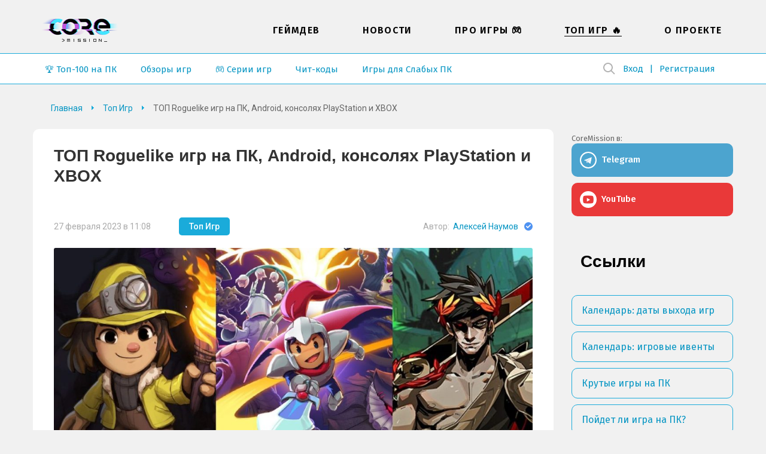

--- FILE ---
content_type: text/html; charset=UTF-8
request_url: https://coremission.net/top-igr/top-igr-v-zhanre-rogue-like/
body_size: 34662
content:
<!DOCTYPE html>
<html lang="ru-RU">
<head>
<meta charset="UTF-8">
<meta name="viewport" content="width=device-width, initial-scale=1.0">
<title>Топ Лучших &quot;рогаликов&quot; игр в жанре Rogue-like 2025</title>
<link rel="apple-touch-icon" sizes="180x180" href="https://coremission.net/favicon/apple-touch-icon.png">
<link rel="icon" type="image/png" sizes="32x32" href="https://coremission.net/favicon/favicon-32x32.png">
<link rel="icon" type="image/png" sizes="16x16" href="https://coremission.net/favicon/favicon-16x16.png">
<link rel="manifest" href="https://coremission.net/favicon/site.webmanifest">
<link rel="mask-icon" href="https://coremission.net/favicon/safari-pinned-tab.svg" color="#5bbad5">
<link rel="shortcut icon" href="https://coremission.net/favicon/favicon.ico">
<meta name="msapplication-TileColor" content="#2d89ef">
<meta name="msapplication-TileImage" content="https://coremission.net/favicon/mstile-144x144.png">
<meta name="msapplication-config" content="https://coremission.net/favicon/browserconfig.xml">
<meta name="theme-color" content="#ffffff">
<meta name='robots' content='index, follow, max-image-preview:large, max-snippet:-1, max-video-preview:-1' />
	<style>img:is([sizes="auto" i], [sizes^="auto," i]) { contain-intrinsic-size: 3000px 1500px }</style>
	
	<!-- This site is optimized with the Yoast SEO plugin v26.4 - https://yoast.com/wordpress/plugins/seo/ -->
	<meta name="description" content="Список самых популярных &quot;рогаликов&quot;, rogue-like для ПК, консолей и Android: характеристики жанра и подборка самый известных игр." />
	<link rel="canonical" href="https://coremission.net/top-igr/top-igr-v-zhanre-rogue-like/" />
	<meta property="og:locale" content="ru_RU" />
	<meta property="og:type" content="article" />
	<meta property="og:title" content="Топ Лучших &quot;рогаликов&quot; игр в жанре Rogue-like 2025" />
	<meta property="og:description" content="Список самых популярных &quot;рогаликов&quot;, rogue-like для ПК, консолей и Android: характеристики жанра и подборка самый известных игр." />
	<meta property="og:url" content="https://coremission.net/top-igr/top-igr-v-zhanre-rogue-like/" />
	<meta property="og:site_name" content="CoreMission" />
	<meta property="article:publisher" content="https://www.facebook.com/groups/coremission" />
	<meta property="article:published_time" content="2023-02-27T08:08:55+00:00" />
	<meta property="article:modified_time" content="2023-02-27T08:08:57+00:00" />
	<meta property="og:image" content="https://coremission.net/wp-content/uploads/2023/02/roguelike-principal-1920x1024-1.jpg" />
	<meta property="og:image:width" content="1200" />
	<meta property="og:image:height" content="640" />
	<meta property="og:image:type" content="image/jpeg" />
	<meta name="author" content="Алексей Наумов" />
	<meta name="twitter:card" content="summary_large_image" />
	<meta name="twitter:creator" content="@coremission" />
	<meta name="twitter:site" content="@coremission" />
	<meta name="twitter:label1" content="Написано автором" />
	<meta name="twitter:data1" content="Алексей Наумов" />
	<meta name="twitter:label2" content="Примерное время для чтения" />
	<meta name="twitter:data2" content="1 минута" />
	<script type="application/ld+json" class="yoast-schema-graph">{"@context":"https://schema.org","@graph":[{"@type":"Article","@id":"https://coremission.net/top-igr/top-igr-v-zhanre-rogue-like/#article","isPartOf":{"@id":"https://coremission.net/top-igr/top-igr-v-zhanre-rogue-like/"},"author":{"name":"Алексей Наумов","@id":"https://coremission.net/#/schema/person/31b29009e25ac9bcfff728260e092d6c"},"headline":"ТОП Roguelike игр на ПК, Android, консолях PlayStation и XBOX","datePublished":"2023-02-27T08:08:55+00:00","dateModified":"2023-02-27T08:08:57+00:00","mainEntityOfPage":{"@id":"https://coremission.net/top-igr/top-igr-v-zhanre-rogue-like/"},"wordCount":2424,"commentCount":0,"publisher":{"@id":"https://coremission.net/#organization"},"image":{"@id":"https://coremission.net/top-igr/top-igr-v-zhanre-rogue-like/#primaryimage"},"thumbnailUrl":"https://coremission.net/wp-content/uploads/2023/02/roguelike-principal-1920x1024-1.jpg","articleSection":["Топ Игр"],"inLanguage":"ru-RU","potentialAction":[{"@type":"CommentAction","name":"Comment","target":["https://coremission.net/top-igr/top-igr-v-zhanre-rogue-like/#respond"]}]},{"@type":"WebPage","@id":"https://coremission.net/top-igr/top-igr-v-zhanre-rogue-like/","url":"https://coremission.net/top-igr/top-igr-v-zhanre-rogue-like/","name":"Топ Лучших \"рогаликов\" игр в жанре Rogue-like 2025","isPartOf":{"@id":"https://coremission.net/#website"},"primaryImageOfPage":{"@id":"https://coremission.net/top-igr/top-igr-v-zhanre-rogue-like/#primaryimage"},"image":{"@id":"https://coremission.net/top-igr/top-igr-v-zhanre-rogue-like/#primaryimage"},"thumbnailUrl":"https://coremission.net/wp-content/uploads/2023/02/roguelike-principal-1920x1024-1.jpg","datePublished":"2023-02-27T08:08:55+00:00","dateModified":"2023-02-27T08:08:57+00:00","description":"Список самых популярных \"рогаликов\", rogue-like для ПК, консолей и Android: характеристики жанра и подборка самый известных игр.","breadcrumb":{"@id":"https://coremission.net/top-igr/top-igr-v-zhanre-rogue-like/#breadcrumb"},"inLanguage":"ru-RU","potentialAction":[{"@type":"ReadAction","target":["https://coremission.net/top-igr/top-igr-v-zhanre-rogue-like/"]}]},{"@type":"ImageObject","inLanguage":"ru-RU","@id":"https://coremission.net/top-igr/top-igr-v-zhanre-rogue-like/#primaryimage","url":"https://coremission.net/wp-content/uploads/2023/02/roguelike-principal-1920x1024-1.jpg","contentUrl":"https://coremission.net/wp-content/uploads/2023/02/roguelike-principal-1920x1024-1.jpg","width":1200,"height":640},{"@type":"BreadcrumbList","@id":"https://coremission.net/top-igr/top-igr-v-zhanre-rogue-like/#breadcrumb","itemListElement":[{"@type":"ListItem","position":1,"name":"Home","item":"https://coremission.net/"},{"@type":"ListItem","position":2,"name":"ТОП Roguelike игр на ПК, Android, консолях PlayStation и XBOX"}]},{"@type":"WebSite","@id":"https://coremission.net/#website","url":"https://coremission.net/","name":"CoreMission","description":"Разработка игр, коллективный бэкстейдж-проект об играх и геймдеве","publisher":{"@id":"https://coremission.net/#organization"},"potentialAction":[{"@type":"SearchAction","target":{"@type":"EntryPoint","urlTemplate":"https://coremission.net/?s={search_term_string}"},"query-input":{"@type":"PropertyValueSpecification","valueRequired":true,"valueName":"search_term_string"}}],"inLanguage":"ru-RU"},{"@type":"Organization","@id":"https://coremission.net/#organization","name":"CoreMission","url":"https://coremission.net/","logo":{"@type":"ImageObject","inLanguage":"ru-RU","@id":"https://coremission.net/#/schema/logo/image/","url":"https://coremission.net/wp-content/uploads/2019/11/cocoremission_vk.jpg","contentUrl":"https://coremission.net/wp-content/uploads/2019/11/cocoremission_vk.jpg","width":135,"height":92,"caption":"CoreMission"},"image":{"@id":"https://coremission.net/#/schema/logo/image/"},"sameAs":["https://www.facebook.com/groups/coremission","https://x.com/coremission"]},{"@type":"Person","@id":"https://coremission.net/#/schema/person/31b29009e25ac9bcfff728260e092d6c","name":"Алексей Наумов","description":"Автор подборок игр, прохождений, чит-кодов и игровых гайдов на сайте. Большой любитель инди игр, хардкорных и креативных платформеров. Отрицательно относится к пустым открытым мирам и платному дополнительному контенту. Играет на ПК","url":"https://coremission.net/author/a-naumov/"}]}</script>
	<!-- / Yoast SEO plugin. -->



<style id='classic-theme-styles-inline-css' type='text/css'>
/*! This file is auto-generated */
.wp-block-button__link{color:#fff;background-color:#32373c;border-radius:9999px;box-shadow:none;text-decoration:none;padding:calc(.667em + 2px) calc(1.333em + 2px);font-size:1.125em}.wp-block-file__button{background:#32373c;color:#fff;text-decoration:none}
</style>
<link rel='stylesheet' id='bbp-default-css' href='https://coremission.net/wp-content/plugins/bbpress/templates/default/css/bbpress.min.css?ver=2.6.14' type='text/css' media='all' />
<link rel='stylesheet' id='coremission-css' href='https://coremission.net/wp-content/plugins/coremission/assets/css/coremission.css?ver=3.0.6' type='text/css' media='all' />
<link rel='stylesheet' id='theme-common-css' href='https://coremission.net/wp-content/themes/core/assets/css/common_old.css?ver=1.2.5' type='text/css' media='all' />
<link rel='stylesheet' id='lazyload-video-css-css' href='https://coremission.net/wp-content/plugins/lazy-load-for-videos/public/css/lazyload-shared.css?ver=2.18.9' type='text/css' media='all' />
<style id='lazyload-video-css-inline-css' type='text/css'>
.entry-content a.lazy-load-youtube, a.lazy-load-youtube, .lazy-load-vimeo{ background-size: cover; }.titletext.youtube { display: none; }.lazy-load-div { background: url(https://coremission.net/wp-content/plugins/lazy-load-for-videos//public/play-y-red.png) center center no-repeat; }
</style>
<script type="text/javascript" id="coremission-js-extra">
/* <![CDATA[ */
var admin_ajax_url = "https:\/\/coremission.net\/wp-admin\/admin-ajax.php";
/* ]]> */
</script>
<script type="text/javascript" src="https://coremission.net/wp-content/plugins/coremission/assets/js/coremission.js?ver=6.8.3" id="coremission-js"></script>
<script type="text/javascript" src="https://coremission.net/wp-includes/js/jquery/jquery.min.js?ver=3.7.1" id="jquery-core-js"></script>
<script type="text/javascript" src="https://coremission.net/wp-includes/js/jquery/jquery-migrate.min.js?ver=3.4.1" id="jquery-migrate-js"></script>
<script type="text/javascript">var ajaxurl = "https://coremission.net/wp-admin/admin-ajax.php";</script><noscript><style>.lazyload[data-src]{display:none !important;}</style></noscript><style>.lazyload{background-image:none !important;}.lazyload:before{background-image:none !important;}</style><link rel="preconnect" href="https://fonts.googleapis.com">
<link rel="preconnect" href="https://fonts.gstatic.com" crossorigin>
<link href="https://fonts.googleapis.com/css2?family=Roboto:wght@400;500;700&display=swap" rel="stylesheet">
<link href="https://fonts.googleapis.com/css2?family=Fira+Sans:wght@400;500;600&display=swap" rel="stylesheet">
<link href="https://cdnjs.cloudflare.com/ajax/libs/font-awesome/5.15.4/css/all.min.css" rel="stylesheet">
<link href="/wp-content/themes/core/assets/css/calendar.css" rel="stylesheet">
<link href="/wp-content/themes/core/assets/css/calendar_mobile.css" rel="stylesheet">
<link href="/wp-content/themes/core/assets/css/app_dark.css" rel="stylesheet">
</head>
<body class="" data-pid="41869">
<script>if(/theme=dark/.test(location.search)||localStorage.getItem('dark-theme')!=null) {document.body.classList.add('dark')}</script>
<div id="wrapper" class=" ">
<header id="header">
<div class="wrapper">
<div class="header_logo">
<a href="https://coremission.net" title="На главную">CoreMission</a>
<small>про игры и геймдев</small>
</div>
<div class="header">
<div class="header_user">
    
    <div class="wrap-header_search">
        
<form method="get" action="https://coremission.net/" class="form-search searchform">
    <input 
        placeholder="" 
        type="text" 
        name="s" 
        value=""
        title="Введите текст для поиска" 
        required=""
        class="input-search"
    />
    <input type="submit" class="btn-search" value="Найти">
</form>        <span class="btn-show_search"></span>
    </div>

<ul>
<li class="l1"><a href="https://coremission.net?site=login">Вход</a></li>
<li class="l2"><a href="https://coremission.net?site=register">Регистрация</a></li>
</ul>
</div>
<nav class="header_menu">
<ul id="wp_menu1" class="wp_menu1"><li id="menu-item-609" class="menu-item menu-item-type-taxonomy menu-item-object-category menu-item-609"><a href="https://coremission.net/gamedev/" title="Все про разработку игр, геймдев">Геймдев</a></li>
<li id="menu-item-15581" class="menu-item menu-item-type-taxonomy menu-item-object-category menu-item-15581"><a href="https://coremission.net/novosti/" title="Новости игровой индустрии">Новости</a></li>
<li id="menu-item-10941" class="menu-item menu-item-type-taxonomy menu-item-object-category menu-item-10941"><a href="https://coremission.net/games-review/" title="Про игры: жанры, игры для слабых ПК, подборки и игровые серии">Про игры &#x1f3ae;</a></li>
<li id="menu-item-12641" class="menu-item menu-item-type-taxonomy menu-item-object-category current-post-ancestor current-menu-parent current-post-parent menu-item-12641"><a href="https://coremission.net/top-igr/" title="Топы игры для слабых ПК, мощных ПК, рейтинги">Топ Игр &#x1f525;</a></li>
<li id="menu-item-13681" class="menu-item menu-item-type-post_type menu-item-object-page menu-item-13681"><a href="https://coremission.net/kontakty/">О проекте</a></li>
</ul>    <ul>
                    <li><a href="https://coremission.net/top-igr/100-igr-na-pk/">&#x1f3c6; Топ-100 на ПК</a></li>
                    <li><a href="https://coremission.net/obzor/">Обзоры игр</a></li>
                    <li><a href="https://coremission.net/serii-igr/">&#x1f3ae; Серии игр</a></li>
                    <li><a href="https://coremission.net/cheat-kody/">Чит-коды</a></li>
                    <li><a href="https://coremission.net/igry-dlya-slabyh-pk/">Игры для Слабых ПК</a></li>
            
    </ul>    
</nav>
</div>
<nav class="header_link">
        <ul>
                    <li><a href="https://coremission.net/top-igr/100-igr-na-pk/">&#x1f3c6; Топ-100 на ПК</a></li>
                    <li><a href="https://coremission.net/obzor/">Обзоры игр</a></li>
                    <li><a href="https://coremission.net/serii-igr/">&#x1f3ae; Серии игр</a></li>
                    <li><a href="https://coremission.net/cheat-kody/">Чит-коды</a></li>
                    <li><a href="https://coremission.net/igry-dlya-slabyh-pk/">Игры для Слабых ПК</a></li>
            
    </ul>    
</nav>
<div class="header_mbar"><span>Меню</span></div>
</div>
</header>


<div class="wrapper SR">
<div id="content">
<nav class="content_crumbar" itemscope itemtype="http://schema.org/BreadcrumbList">
<span itemprop="itemListElement" itemscope itemtype="http://schema.org/ListItem"><a class="breadcrumbs__link" href="https://coremission.net/" itemprop="item"><span itemprop="name">Главная</span></a><meta itemprop="position" content="1" /></span><span itemprop="itemListElement" itemscope itemtype="http://schema.org/ListItem"><a class="breadcrumbs__link" href="https://coremission.net/top-igr/" itemprop="item"><span itemprop="name">Топ Игр</span></a><meta itemprop="position" content="2" /></span><span class="breadcrumbs__current">ТОП Roguelike игр на ПК, Android, консолях PlayStation и XBOX</span>
</nav>
<div class="content">
<article class="content_article" itemscope itemtype="https://schema.org/Article">
<h1 itemprop="headline name">ТОП Roguelike игр на ПК, Android, консолях PlayStation и XBOX</h1>
<div class="article_metas">
<small>27 февраля 2023 в 11:08</small>
<div><a href="https://coremission.net/top-igr/">Топ Игр</a></div>

<span itemprop="author" itemscope itemtype="http://schema.org/Person">
    Автор: 
    <span itemprop="name"><a href="https://coremission.net/author/a-naumov/" title="Записи Алексей Наумов" rel="author">Алексей Наумов</a></span>
    <svg height="16" width="14" viewBox="0 0 14 14" class="icon_official"><path fill="#27E" fill-rule="evenodd" d="M0 7a7 7 0 1114 0A7 7 0 010 7zm2.695.009l3.22 3.221 5.445-5.444-1.237-1.238-4.208 4.208-1.983-1.984-1.237 1.237z" clip-rule="evenodd"></path><path fill="#fff" fill-opacity=".2" fill-rule="evenodd" d="M0 7a7 7 0 1114 0A7 7 0 010 7zm2.695.009l3.22 3.221 5.445-5.444-1.237-1.238-4.208 4.208-1.983-1.984-1.237 1.237z" clip-rule="evenodd"></path></svg></span>

<meta itemprop="datePublished" content="2023-02-27" />
<meta itemprop="dateModified" content="2023-02-27" />

<div itemprop="publisher" itemscope itemtype="http://schema.org/Organization">
    <meta itemprop="name" content="coremission.net" />
    <div itemprop="logo" itemscope itemtype="https://schema.org/ImageObject">
        <meta itemprop="width" content="109" />
        <meta itemprop="height" content="51" />        
        <meta itemprop="url" content="/wp-content/themes/core/images/logotype_1.png" />
    </div>
</div>

<meta itemprop="mainEntityOfPage" content="https://coremission.net/top-igr/top-igr-v-zhanre-rogue-like/" />

</div>
<div class="article_image">
<img src="[data-uri]" alt="ТОП Roguelike игр на ПК, Android, консолях PlayStation и XBOX" itemprop="image" data-src="https://coremission.net/wp-content/uploads/2023/02/roguelike-principal-1920x1024-1-1080x576.jpg" decoding="async" class="lazyload" data-eio-rwidth="1080" data-eio-rheight="576"><noscript><img src="https://coremission.net/wp-content/uploads/2023/02/roguelike-principal-1920x1024-1-1080x576.jpg" alt="ТОП Roguelike игр на ПК, Android, консолях PlayStation и XBOX" itemprop="image" data-eio="l"></noscript>
</div>
<div class="article_entry" itemprop="description">

<p>Помимо основных жанров, таких как классические шутеры и экшены, файтинги, гоночные симуляторы и т.д., существует еще немало нишевых направлений, пользующихся популярностью у определенного контингента. Одним из таких поджанров стал Roguelike. Далее мы разберем, что из себя представляют “рогалики”, а также перечислим самые ТОПовые проекты на персональных компьютерах, консолях актуальных поколений и мобильных устройствах.</p>



<h2 class="wp-block-heading">Пара слов о жанре Roguelike и его разновидностях</h2>



<p><strong>Roguelike</strong> – это поджанр компьютерных игр, который отличается от других направлений рядом уникальных особенностей, таких как процедурная некоторых игровых элементов (уровней, расстановки врагов и т.д.), а также перманентной смертью. В играх этого жанра уровни генерируются случайным образом при каждом новом забеге. Соответственно, игрок никогда не будет проходить один и тот же уровень дважды. Чистые roguelike нередко являются достаточно хардкорными проектами, поскольку при смерти персонажа игрок теряет весь прогресс, будучи вынужденным заканчивать игру в один заход без права на ошибку.</p>



<figure class="wp-block-image size-large"><img fetchpriority="high" decoding="async" width="1024" height="576" src="[data-uri]" alt="" class="wp-image-41928 lazyload"   data-src="https://coremission.net/wp-content/uploads/2023/02/space-robinson-hardcore-roguelike-action-pc-mac-game-steam-wallpaper-1-1024x576.jpg" data-srcset="https://coremission.net/wp-content/uploads/2023/02/space-robinson-hardcore-roguelike-action-pc-mac-game-steam-wallpaper-1-1024x576.jpg 1024w, https://coremission.net/wp-content/uploads/2023/02/space-robinson-hardcore-roguelike-action-pc-mac-game-steam-wallpaper-1-300x169.jpg 300w, https://coremission.net/wp-content/uploads/2023/02/space-robinson-hardcore-roguelike-action-pc-mac-game-steam-wallpaper-1-768x432.jpg 768w, https://coremission.net/wp-content/uploads/2023/02/space-robinson-hardcore-roguelike-action-pc-mac-game-steam-wallpaper-1-1080x608.jpg 1080w, https://coremission.net/wp-content/uploads/2023/02/space-robinson-hardcore-roguelike-action-pc-mac-game-steam-wallpaper-1.jpg 1200w" data-sizes="auto" data-eio-rwidth="1024" data-eio-rheight="576" /><noscript><img fetchpriority="high" decoding="async" width="1024" height="576" src="https://coremission.net/wp-content/uploads/2023/02/space-robinson-hardcore-roguelike-action-pc-mac-game-steam-wallpaper-1-1024x576.jpg" alt="" class="wp-image-41928" srcset="https://coremission.net/wp-content/uploads/2023/02/space-robinson-hardcore-roguelike-action-pc-mac-game-steam-wallpaper-1-1024x576.jpg 1024w, https://coremission.net/wp-content/uploads/2023/02/space-robinson-hardcore-roguelike-action-pc-mac-game-steam-wallpaper-1-300x169.jpg 300w, https://coremission.net/wp-content/uploads/2023/02/space-robinson-hardcore-roguelike-action-pc-mac-game-steam-wallpaper-1-768x432.jpg 768w, https://coremission.net/wp-content/uploads/2023/02/space-robinson-hardcore-roguelike-action-pc-mac-game-steam-wallpaper-1-1080x608.jpg 1080w, https://coremission.net/wp-content/uploads/2023/02/space-robinson-hardcore-roguelike-action-pc-mac-game-steam-wallpaper-1.jpg 1200w" sizes="(max-width: 1024px) 100vw, 1024px" data-eio="l" /></noscript></figure>



<p>Жанр roguelike получил свое название от первой игры в этом жанре – &#171;Rogue&#187;, выпущенной в 1980 году. Однако впоследствии это направление стало куда более многогранным, начало в себя элементы самых разных жанров. В некоторых “рогаликах” имеется пошаговая боевая система, менеджмент и стратегическая составляющая, нелинейный геймплей и возможность развивать своего персонажа (RPG-элементы). Существует несколько разновидностей roguelike, имеющих свои уникальные особенности:</p>



<ul class="wp-block-list">
<li><strong>Roguelike</strong> – классический “рогалик” с перманентной смертью и полным обнулением прогресса, а также элементами случайности, делающими каждое прохождение уникальным;</li>



<li><strong>Roguelite</strong> – это субжанр roguelike, в котором игроки получают возможность полностью или частично сохранять свой прогресс. Соответственно, каждое прохождение игры становится проще, так как игрок может в новом забеге использовать определенные достижения и предметы, полученные в предыдущих прохождениях, или даже усиливать своего персонажа, прокачивая его характеристики;</li>



<li><strong>Roguelike-like</strong> – это игры, которые имеют некоторые элементы roguelike, но не совсем соответствуют этому жанру. Например, могут иметь процедурную генерацию уровней, но не иметь перманентной смерти.</li>
</ul>



<figure class="wp-block-image size-large"><img decoding="async" width="1024" height="576" src="[data-uri]" alt="" class="wp-image-41927 lazyload"   data-src="https://coremission.net/wp-content/uploads/2023/02/maxresdefaultdf-1024x576.jpg" data-srcset="https://coremission.net/wp-content/uploads/2023/02/maxresdefaultdf-1024x576.jpg 1024w, https://coremission.net/wp-content/uploads/2023/02/maxresdefaultdf-300x169.jpg 300w, https://coremission.net/wp-content/uploads/2023/02/maxresdefaultdf-768x432.jpg 768w, https://coremission.net/wp-content/uploads/2023/02/maxresdefaultdf-1080x608.jpg 1080w, https://coremission.net/wp-content/uploads/2023/02/maxresdefaultdf.jpg 1200w" data-sizes="auto" data-eio-rwidth="1024" data-eio-rheight="576" /><noscript><img decoding="async" width="1024" height="576" src="https://coremission.net/wp-content/uploads/2023/02/maxresdefaultdf-1024x576.jpg" alt="" class="wp-image-41927" srcset="https://coremission.net/wp-content/uploads/2023/02/maxresdefaultdf-1024x576.jpg 1024w, https://coremission.net/wp-content/uploads/2023/02/maxresdefaultdf-300x169.jpg 300w, https://coremission.net/wp-content/uploads/2023/02/maxresdefaultdf-768x432.jpg 768w, https://coremission.net/wp-content/uploads/2023/02/maxresdefaultdf-1080x608.jpg 1080w, https://coremission.net/wp-content/uploads/2023/02/maxresdefaultdf.jpg 1200w" sizes="(max-width: 1024px) 100vw, 1024px" data-eio="l" /></noscript></figure>



<p>Жанр roguelike является одним из самых популярных и непредсказуемых жанров в игровой индустрии, и в последнее время, когда хардкорные испытания снова вошли в моду, спрос на новые проекты данного направления начал расти. Так давайте же посмотрим, какие именно игры сейчас предлагают нам разработчики на разных платформах.</p>



<h2 class="wp-block-heading">Лучшие Roguelike игры на ПК</h2>



<p>Начнем наш ТОП лучших Roguelike игр с перечисления проектов, вышедших на персональных компьютерах. Именно на ПК этот жанр зародился, и именно здесь он получил наибольшую популярность, в том числе благодаря магазину Steam и возможности инди-разработчиков за небольшие деньги публиковать там свои экспериментальные игры.</p>



<div class="game_preview without_desc">
    <div class="item-details">
                                <figure class="item-thumbnail">
                <span class="counter"></span>
                <a href="https://coremission.net/igry/the-binding-of-isaac/" title="The Binding of Isaac">
                    <img decoding="async"
                        src="[data-uri]"
                        alt="The Binding of Isaac"
                     data-src="https://coremission.net/wp-content/uploads/2021/03/co1qll.png" class="lazyload" data-eio-rwidth="264" data-eio-rheight="352"><noscript><img decoding="async"
                        src="https://coremission.net/wp-content/uploads/2021/03/co1qll.png"
                        alt="The Binding of Isaac"
                     data-eio="l"></noscript>
                </a>
            </figure>
        
        <span class="item-title">The Binding of Isaac</span>

        
        <ul class="item-params">
                                            <li class="param-genre">
                    <span class="t">Жанр:</span>
                    <span class="v">Rogue-like</span>
                </li>
                                            <li class="param-developer">
                    <span class="t">Разработчик:</span>
                    <span class="v">Edmund McMillen</span>
                </li>
                                            <li class="param-publisher">
                    <span class="t">Издатель:</span>
                    <span class="v">Edmund McMillen</span>
                </li>
                                            <li class="param-release">
                    <span class="t">Дата выхода:</span>
                    <span class="v"><span class="d">28</span> <span class="m">сентября</span> <span class="y">2011</span></span>
                </li>
                                    </ul>
    </div>

    <div class="inner">
        
        <p class="w-readmore">
            <a 
                href="https://coremission.net/igry/the-binding-of-isaac/" 
                title="The Binding of Isaac"
                class="item-readmore"
            >База игр: The Binding of Isaac</a>
        </p>
    </div>
</div>


<div class="game_preview without_desc">
    <div class="item-details">
                                <figure class="item-thumbnail">
                <span class="counter"></span>
                <a href="https://coremission.net/igry/darkest-dungeon/" title="Darkest Dungeon">
                    <img decoding="async"
                        src="[data-uri]"
                        alt="Darkest Dungeon"
                     data-src="https://coremission.net/wp-content/uploads/2020/01/co1rc4.png" class="lazyload" data-eio-rwidth="264" data-eio-rheight="352"><noscript><img decoding="async"
                        src="https://coremission.net/wp-content/uploads/2020/01/co1rc4.png"
                        alt="Darkest Dungeon"
                     data-eio="l"></noscript>
                </a>
            </figure>
        
        <span class="item-title">Darkest Dungeon</span>

        
        <ul class="item-params">
                                            <li class="param-genre">
                    <span class="t">Жанр:</span>
                    <span class="v">Экшн/РПГ</span>
                </li>
                                            <li class="param-developer">
                    <span class="t">Разработчик:</span>
                    <span class="v">Red Hook Studios</span>
                </li>
                                            <li class="param-publisher">
                    <span class="t">Издатель:</span>
                    <span class="v">Red Hook Studios</span>
                </li>
                                            <li class="param-release">
                    <span class="t">Дата выхода:</span>
                    <span class="v"><span class="d">19</span> <span class="m">января</span> <span class="y">2016</span></span>
                </li>
                                    </ul>
    </div>

    <div class="inner">
        
        <p class="w-readmore">
            <a 
                href="https://coremission.net/igry/darkest-dungeon/" 
                title="Darkest Dungeon"
                class="item-readmore"
            >База игр: Darkest Dungeon</a>
        </p>
    </div>
</div>


<p><strong>The Binding of Isaac</strong> – это мрачная и в то же время веселая игра, где вы играете за маленького мальчика, который пытается сбежать от своей чрезмерно религиозной матери, решившей принести его в жертву. Но когда парень прячется в подвал, он обнаруживает там целый мир с ужасными чудовищами, против которых ему приходится сражаться на протяжении всего прохождения. Сложные боссы, сотни генерируемых предметов, несколько дополнений с огромным количеством нового контента – все это делает The Binding of Isaac одним из лучших представителей жанра.</p>



<figure class="wp-block-embed is-type-video is-provider-youtube wp-block-embed-youtube"><div class="wp-block-embed__wrapper">
<div class="container-lazyload preview-lazyload container-youtube js-lazyload--not-loaded"><a href="https://www.youtube.com/watch?v=27Le3kOOFQk" class="lazy-load-youtube preview-lazyload preview-youtube" data-video-title="The Binding of Isaac: Trailer" title="Play video &quot;The Binding of Isaac: Trailer&quot;">https://www.youtube.com/watch?v=27Le3kOOFQk</a><noscript>Video can&#8217;t be loaded because JavaScript is disabled: <a href="https://www.youtube.com/watch?v=27Le3kOOFQk" title="The Binding of Isaac: Trailer">The Binding of Isaac: Trailer (https://www.youtube.com/watch?v=27Le3kOOFQk)</a></noscript></div>
</div></figure>



<p>Если предыдущая игра была достаточно динамичной, то эта является ее полной противоположностью. <strong>Darkest Dungeon</strong> – это рогалик-стратегия, где вы управляете группой героев, исследующих опасные подземелья, сражающихся с монстрами и борющихся со своими собственными страхами и болезнями. Боевая система пошаговая, большое внимание уделяется менеджменту и тактическому планированию. Главным врагом здесь является случайная генерация, которая постоянно заставляет вас терпеть и превозмогать, плюс нередко даже делает так, что вы с самого начала понимаете – вы обречены на проигрыш. Тем не менее, Darkest Dungeon любят, уважают и с нетерпением ждут выхода из раннего доступа ее сиквела.</p>



<figure class="wp-block-embed is-type-video is-provider-youtube wp-block-embed-youtube"><div class="wp-block-embed__wrapper">
<div class="container-lazyload preview-lazyload container-youtube js-lazyload--not-loaded"><a href="https://www.youtube.com/watch?v=5qNHmt3pZzU" class="lazy-load-youtube preview-lazyload preview-youtube" data-video-title="Darkest Dungeon — релизный трейлер" title="Play video &quot;Darkest Dungeon — релизный трейлер&quot;">https://www.youtube.com/watch?v=5qNHmt3pZzU</a><noscript>Video can&#8217;t be loaded because JavaScript is disabled: <a href="https://www.youtube.com/watch?v=5qNHmt3pZzU" title="Darkest Dungeon — релизный трейлер">Darkest Dungeon — релизный трейлер (https://www.youtube.com/watch?v=5qNHmt3pZzU)</a></noscript></div>
</div></figure>



<div class="game_preview without_desc">
    <div class="item-details">
                                <figure class="item-thumbnail">
                <span class="counter"></span>
                <a href="https://coremission.net/igry/enter-the-gungeon/" title="Enter the Gungeon">
                    <img decoding="async"
                        src="[data-uri]"
                        alt="Enter the Gungeon"
                     data-src="https://coremission.net/wp-content/uploads/2020/01/co1rdg.png" class="lazyload" data-eio-rwidth="264" data-eio-rheight="352"><noscript><img decoding="async"
                        src="https://coremission.net/wp-content/uploads/2020/01/co1rdg.png"
                        alt="Enter the Gungeon"
                     data-eio="l"></noscript>
                </a>
            </figure>
        
        <span class="item-title">Enter the Gungeon</span>

        
        <ul class="item-params">
                                            <li class="param-genre">
                    <span class="t">Жанр:</span>
                    <span class="v">Шутер</span>
                </li>
                                            <li class="param-developer">
                    <span class="t">Разработчик:</span>
                    <span class="v">Dodge Roll</span>
                </li>
                                            <li class="param-publisher">
                    <span class="t">Издатель:</span>
                    <span class="v">Devolver Digital</span>
                </li>
                                            <li class="param-release">
                    <span class="t">Дата выхода:</span>
                    <span class="v"><span class="d">05</span> <span class="m">апреля</span> <span class="y">2016</span></span>
                </li>
                                    </ul>
    </div>

    <div class="inner">
        
        <p class="w-readmore">
            <a 
                href="https://coremission.net/igry/enter-the-gungeon/" 
                title="Enter the Gungeon"
                class="item-readmore"
            >База игр: Enter the Gungeon</a>
        </p>
    </div>
</div>


<div class="game_preview without_desc">
    <div class="item-details">
                                <figure class="item-thumbnail">
                <span class="counter"></span>
                <a href="https://coremission.net/igry/dont-starve/" title="Don't Starve">
                    <img decoding="async"
                        src="[data-uri]"
                        alt="Don't Starve"
                     data-src="https://coremission.net/wp-content/uploads/2023/02/co1qqw.png" class="lazyload" data-eio-rwidth="264" data-eio-rheight="352"><noscript><img decoding="async"
                        src="https://coremission.net/wp-content/uploads/2023/02/co1qqw.png"
                        alt="Don't Starve"
                     data-eio="l"></noscript>
                </a>
            </figure>
        
        <span class="item-title">Don&#8217;t Starve</span>

        
        <ul class="item-params">
                                            <li class="param-genre">
                    <span class="t">Жанр:</span>
                    <span class="v">Rogue-like</span>
                </li>
                                            <li class="param-developer">
                    <span class="t">Разработчик:</span>
                    <span class="v">Klei Entertainment</span>
                </li>
                                            <li class="param-publisher">
                    <span class="t">Издатель:</span>
                    <span class="v">Klei Entertainment</span>
                </li>
                                            <li class="param-release">
                    <span class="t">Дата выхода:</span>
                    <span class="v"><span class="d">23</span> <span class="m">апреля</span> <span class="y">2013</span></span>
                </li>
                                    </ul>
    </div>

    <div class="inner">
        
        <p class="w-readmore">
            <a 
                href="https://coremission.net/igry/dont-starve/" 
                title="Don't Starve"
                class="item-readmore"
            >База игр: Don&#8217;t Starve</a>
        </p>
    </div>
</div>


<p><strong>Enter the Gungeon</strong> – это рогалик-шутемап. Игроки берут на себя роль одного из четырех персонажей, каждый из которых имеет свои уникальные способности и оружие, и пытаются пройти через лабиринт подземелий, полный ловушек, врагов и боссов. В процессе игроки собирают валюту, которая может быть использована для открытия новых оружий и предметов, а также для улучшения своего персонажа. Как и в других шутемапах, в Enter the Gungeon геймерам приходится умело уклоняться от атак врагов, использовать оружие и предметы, чтобы пробиться через полчища миньонов и добраться до боссов, которые являются ключевыми противниками каждого уровня и способны легко надрать зад протагонистам.</p>



<figure class="wp-block-embed is-type-video is-provider-youtube wp-block-embed-youtube"><div class="wp-block-embed__wrapper">
<div class="container-lazyload preview-lazyload container-youtube js-lazyload--not-loaded"><a href="https://www.youtube.com/watch?v=J3kPMRA_JYE" class="lazy-load-youtube preview-lazyload preview-youtube" data-video-title="Enter The Gungeon - Gameplay Trailer" title="Play video &quot;Enter The Gungeon - Gameplay Trailer&quot;">https://www.youtube.com/watch?v=J3kPMRA_JYE</a><noscript>Video can&#8217;t be loaded because JavaScript is disabled: <a href="https://www.youtube.com/watch?v=J3kPMRA_JYE" title="Enter The Gungeon - Gameplay Trailer">Enter The Gungeon &#8212; Gameplay Trailer (https://www.youtube.com/watch?v=J3kPMRA_JYE)</a></noscript></div>
</div></figure>



<p><strong>Don&#8217;t Starve</strong> – это игра в жанре выживания с элементами песочницы и Roguelike, разработанная и выпущенная компанией Klei Entertainment в 2013 году. Игроки играют за ученого по имени Уилсон, который оказывается в параллельном мире, где ему необходимо выживать, собирая ресурсы и борясь с опасностями. Цель проста – выжить как можно дольше, не умирая от голода, холода или атак диких животных. Игроки должны собирать ресурсы, такие как дерево, камень и пища, а также исследовать мир. Причем от того, день сейчас или ночь, зависит и геймплей. В течение дня игроки должны собирать ресурсы, строить убежища и развивать своих персонажей. Ночью им придется бороться с монстрами и выживать при помощи различных инструментов.</p>



<figure class="wp-block-embed is-type-video is-provider-youtube wp-block-embed-youtube"><div class="wp-block-embed__wrapper">
<div class="container-lazyload preview-lazyload container-youtube js-lazyload--not-loaded"><a href="https://www.youtube.com/watch?v=fXP4_2qRHng" class="lazy-load-youtube preview-lazyload preview-youtube" data-video-title="Don&#039;t Starve - Origin Trailer" title="Play video &quot;Don&#039;t Starve - Origin Trailer&quot;">https://www.youtube.com/watch?v=fXP4_2qRHng</a><noscript>Video can&#8217;t be loaded because JavaScript is disabled: <a href="https://www.youtube.com/watch?v=fXP4_2qRHng" title="Don&#039;t Starve - Origin Trailer">Don&#039;t Starve &#8212; Origin Trailer (https://www.youtube.com/watch?v=fXP4_2qRHng)</a></noscript></div>
</div></figure>



<div class="game_preview without_desc">
    <div class="item-details">
                                <figure class="item-thumbnail">
                <span class="counter"></span>
                <a href="https://coremission.net/igry/spelunky-classic/" title="Spelunky Classic">
                    <img decoding="async"
                        src="[data-uri]"
                        alt="Spelunky Classic"
                     data-src="https://coremission.net/wp-content/uploads/2021/05/co1y65.png" class="lazyload" data-eio-rwidth="264" data-eio-rheight="352"><noscript><img decoding="async"
                        src="https://coremission.net/wp-content/uploads/2021/05/co1y65.png"
                        alt="Spelunky Classic"
                     data-eio="l"></noscript>
                </a>
            </figure>
        
        <span class="item-title">Spelunky Classic</span>

        
        <ul class="item-params">
                                            <li class="param-genre">
                    <span class="t">Жанр:</span>
                    <span class="v">Платформер</span>
                </li>
                                            <li class="param-developer">
                    <span class="t">Разработчик:</span>
                    <span class="v">Дерек Ю.</span>
                </li>
                                            <li class="param-publisher">
                    <span class="t">Издатель:</span>
                    <span class="v">Дерек Ю.</span>
                </li>
                                            <li class="param-release">
                    <span class="t">Дата выхода:</span>
                    <span class="v"><span class="d">21</span> <span class="m">декабря</span> <span class="y">2008</span></span>
                </li>
                                    </ul>
    </div>

    <div class="inner">
        
        <p class="w-readmore">
            <a 
                href="https://coremission.net/igry/spelunky-classic/" 
                title="Spelunky Classic"
                class="item-readmore"
            >База игр: Spelunky Classic</a>
        </p>
    </div>
</div>


<div class="game_preview without_desc">
    <div class="item-details">
                                <figure class="item-thumbnail">
                <span class="counter"></span>
                <a href="https://coremission.net/igry/ftl-faster-than-light/" title="FTL: Faster Than Light">
                    <img decoding="async"
                        src="[data-uri]"
                        alt="FTL: Faster Than Light"
                     data-src="https://coremission.net/wp-content/uploads/2019/12/co2gd9.png" class="lazyload" data-eio-rwidth="264" data-eio-rheight="352"><noscript><img decoding="async"
                        src="https://coremission.net/wp-content/uploads/2019/12/co2gd9.png"
                        alt="FTL: Faster Than Light"
                     data-eio="l"></noscript>
                </a>
            </figure>
        
        <span class="item-title">FTL: Faster Than Light</span>

        
        <ul class="item-params">
                                            <li class="param-genre">
                    <span class="t">Жанр:</span>
                    <span class="v">Rogue-like</span>
                </li>
                                            <li class="param-developer">
                    <span class="t">Разработчик:</span>
                    <span class="v">Subset Games</span>
                </li>
                                            <li class="param-publisher">
                    <span class="t">Издатель:</span>
                    <span class="v">Subset Games</span>
                </li>
                                            <li class="param-release">
                    <span class="t">Дата выхода:</span>
                    <span class="v"><span class="d">14</span> <span class="m">сентября</span> <span class="y">2012</span></span>
                </li>
                                    </ul>
    </div>

    <div class="inner">
        
        <p class="w-readmore">
            <a 
                href="https://coremission.net/igry/ftl-faster-than-light/" 
                title="FTL: Faster Than Light"
                class="item-readmore"
            >База игр: FTL: Faster Than Light</a>
        </p>
    </div>
</div>


<p>Главным действующим лицом <strong>Spelunky</strong> (между прочим, одного из самых известных рогаликов), стал Гай Спеланки – искатель приключений, который исследует подземелья, насыщенные ловушками, врагами и сокровищами. Игровой процесс простой и незамысловатый. Задача игроков – достичь конца каждого уровня, собрав максимальное количество сокровищ и уничтожив всех врагов. Игроки должны использовать свои навыки и умения, чтобы уклоняться от ловушек и атак всякой нечисти, а также использовать свое оружие и инструменты, чтобы добраться до конца уровня. Осложняется все тем, что уровни генерируются случайным образом.</p>



<figure class="wp-block-embed is-type-video is-provider-youtube wp-block-embed-youtube"><div class="wp-block-embed__wrapper">
<div class="container-lazyload preview-lazyload container-youtube js-lazyload--not-loaded"><a href="https://www.youtube.com/watch?v=n50JIBBwcbM" class="lazy-load-youtube preview-lazyload preview-youtube" data-video-title="Spelunky Official Trailer" title="Play video &quot;Spelunky Official Trailer&quot;">https://www.youtube.com/watch?v=n50JIBBwcbM</a><noscript>Video can&#8217;t be loaded because JavaScript is disabled: <a href="https://www.youtube.com/watch?v=n50JIBBwcbM" title="Spelunky Official Trailer">Spelunky Official Trailer (https://www.youtube.com/watch?v=n50JIBBwcbM)</a></noscript></div>
</div></figure>



<p>Если же вам хочется поиграть не в простую стрелялку или платформер, а во что-то реально хардкорное и требующее более глубокого понимания игровых механик, тогда вас наверняка заинтересует космический симулятор <strong>FTL: Faster Than Light</strong>. Здесь игроки управляют космическим кораблем и экипажем, путешествуя через различные сектора космоса, встречаясь со множеством врагов и выполняя задания. Их основная задача – доставить свой корабль к флагману повстанцев, уничтожив по пути их корабли и увеличивая свою мощь. Игра постоянно генерирует различные ситуации, в которых вам придется принимать судьбоносные решения. И если вы сделаете что-то не так, есть риск полностью лишить себя шансов дойти до финала.</p>



<figure class="wp-block-embed is-type-video is-provider-youtube wp-block-embed-youtube"><div class="wp-block-embed__wrapper">
<div class="container-lazyload preview-lazyload container-youtube js-lazyload--not-loaded"><a href="https://www.youtube.com/watch?v=CwO1uCLaPhw" class="lazy-load-youtube preview-lazyload preview-youtube" data-video-title="FTL: Faster Than Light — трейлер" title="Play video &quot;FTL: Faster Than Light — трейлер&quot;">https://www.youtube.com/watch?v=CwO1uCLaPhw</a><noscript>Video can&#8217;t be loaded because JavaScript is disabled: <a href="https://www.youtube.com/watch?v=CwO1uCLaPhw" title="FTL: Faster Than Light — трейлер">FTL: Faster Than Light — трейлер (https://www.youtube.com/watch?v=CwO1uCLaPhw)</a></noscript></div>
</div></figure>



<h2 class="wp-block-heading">Лучшие рогалики на Андроид</h2>



<p>У большинства игр в жанре roguelike есть одна общая характеристика – относительно короткие игровые сессии. Где-то на один забег уходит двадцать минут, где-то полтора часа. Такой формат идеально подходит тем, кто играет с мобильных устройств. Всегда можно достать телефон где-нибудь в общественном транспорте, на скучной лекции в университете или сидя где-нибудь в очереди. В приведенных ниже проектах как раз такой тип геймплея, позволяющий с первых секунд погрузиться в битву.</p>



<div class="game_preview without_desc">
    <div class="item-details">
                                <figure class="item-thumbnail">
                <span class="counter"></span>
                <a href="https://coremission.net/igry/pixel-dungeon/" title="Pixel Dungeon">
                    <img decoding="async"
                        src="[data-uri]"
                        alt="Pixel Dungeon"
                     data-src="https://coremission.net/wp-content/uploads/2023/02/co21fz.png" class="lazyload" data-eio-rwidth="264" data-eio-rheight="352"><noscript><img decoding="async"
                        src="https://coremission.net/wp-content/uploads/2023/02/co21fz.png"
                        alt="Pixel Dungeon"
                     data-eio="l"></noscript>
                </a>
            </figure>
        
        <span class="item-title">Pixel Dungeon</span>

        
        <ul class="item-params">
                                            <li class="param-genre">
                    <span class="t">Жанр:</span>
                    <span class="v">Rogue-like</span>
                </li>
                                            <li class="param-developer">
                    <span class="t">Разработчик:</span>
                    <span class="v">Retronic Games</span>
                </li>
                                            <li class="param-publisher">
                    <span class="t">Издатель:</span>
                    <span class="v">Retronic Games</span>
                </li>
                                            <li class="param-release">
                    <span class="t">Дата выхода:</span>
                    <span class="v"><span class="d">04</span> <span class="m">декабря</span> <span class="y">2012</span></span>
                </li>
                                    </ul>
    </div>

    <div class="inner">
        
        <p class="w-readmore">
            <a 
                href="https://coremission.net/igry/pixel-dungeon/" 
                title="Pixel Dungeon"
                class="item-readmore"
            >База игр: Pixel Dungeon</a>
        </p>
    </div>
</div>


<div class="game_preview without_desc">
    <div class="item-details">
                                <figure class="item-thumbnail">
                <span class="counter"></span>
                <a href="https://coremission.net/igry/dead-cells/" title="Dead Cells">
                    <img decoding="async"
                        src="[data-uri]"
                        alt="Dead Cells"
                     data-src="https://coremission.net/wp-content/uploads/2021/05/co5vwu.png" class="lazyload" data-eio-rwidth="264" data-eio-rheight="352"><noscript><img decoding="async"
                        src="https://coremission.net/wp-content/uploads/2021/05/co5vwu.png"
                        alt="Dead Cells"
                     data-eio="l"></noscript>
                </a>
            </figure>
        
        <span class="item-title">Dead Cells</span>

        
        <ul class="item-params">
                                            <li class="param-genre">
                    <span class="t">Жанр:</span>
                    <span class="v">Rogue-like</span>
                </li>
                                            <li class="param-developer">
                    <span class="t">Разработчик:</span>
                    <span class="v">Motion Twin</span>
                </li>
                                            <li class="param-publisher">
                    <span class="t">Издатель:</span>
                    <span class="v">Motion Twin</span>
                </li>
                                            <li class="param-release">
                    <span class="t">Дата выхода:</span>
                    <span class="v"><span class="d">10</span> <span class="m">мая</span> <span class="y">2017</span></span>
                </li>
                                    </ul>
    </div>

    <div class="inner">
        
        <p class="w-readmore">
            <a 
                href="https://coremission.net/igry/dead-cells/" 
                title="Dead Cells"
                class="item-readmore"
            >База игр: Dead Cells</a>
        </p>
    </div>
</div>


<p><strong>Pixel Dungeon</strong> – это классический рогалик с пиксельной графикой и процедурно генерируемыми уровнями. Игроки исследуют подземелья, сражаются с монстрами и собирают снаряжение, чтобы добраться до босса на конце каждого уровня. Многих читающих эту статью людей наверняка отвадит от этого проекта довольно посредственная графическая составляющая, где имеет место быть сильный закос под ретро. Но если перетерпеть этот момент, можно убедиться, что проект крайне вариативный, отлично играется на смартфонах и планшетах с экранами гораздо меньше компьютерных, а после нескольких забегов геймеров уже от экрана за уши не оттащишь.</p>



<figure class="wp-block-embed is-type-video is-provider-youtube wp-block-embed-youtube"><div class="wp-block-embed__wrapper">
<div class="container-lazyload preview-lazyload container-youtube js-lazyload--not-loaded"><a href="https://www.youtube.com/watch?v=3IKJIKBUT78" class="lazy-load-youtube preview-lazyload preview-youtube" data-video-title="Pixel Dungeon Trailer" title="Play video &quot;Pixel Dungeon Trailer&quot;">https://www.youtube.com/watch?v=3IKJIKBUT78</a><noscript>Video can&#8217;t be loaded because JavaScript is disabled: <a href="https://www.youtube.com/watch?v=3IKJIKBUT78" title="Pixel Dungeon Trailer">Pixel Dungeon Trailer (https://www.youtube.com/watch?v=3IKJIKBUT78)</a></noscript></div>
</div></figure>



<p><strong>Dead Cells</strong> представляет собой рогалик, платформер и метроидванию в одном флаконе, которая эффектно выглядит и еще более эффектно играется. Игроки играют за нечеловеческое существо, которое исследует мрачные подземелья, сражаясь с монстрами и собирая ресурсы, чтобы улучшить свои способности и оружие. Что интересно – пока в большинстве рогаликов игроки движутся по четко прочерченной траектории, Dead Cells предлагает определенную нелинейность. Вы можете пойти, например, в сторону башни и проходить игру по этой ветке, или же опуститься в подземелье, столкнувшись с опасностями и боссами этой цепочки локаций. Игра поддерживается создателей уже не один год и постоянно пополняется контентом (например, скоро выйдет коллаборация с Castlevania).</p>



<figure class="wp-block-embed is-type-video is-provider-youtube wp-block-embed-youtube"><div class="wp-block-embed__wrapper">
<div class="container-lazyload preview-lazyload container-youtube js-lazyload--not-loaded"><a href="https://www.youtube.com/watch?v=RvGaSPTcTxc" class="lazy-load-youtube preview-lazyload preview-youtube" data-video-title="Dead Cells - Launch Trailer | PS4" title="Play video &quot;Dead Cells - Launch Trailer | PS4&quot;">https://www.youtube.com/watch?v=RvGaSPTcTxc</a><noscript>Video can&#8217;t be loaded because JavaScript is disabled: <a href="https://www.youtube.com/watch?v=RvGaSPTcTxc" title="Dead Cells - Launch Trailer | PS4">Dead Cells &#8212; Launch Trailer | PS4 (https://www.youtube.com/watch?v=RvGaSPTcTxc)</a></noscript></div>
</div></figure>



<div class="game_preview without_desc">
    <div class="item-details">
                                <figure class="item-thumbnail">
                <span class="counter"></span>
                <a href="https://coremission.net/igry/sproggiwood/" title="Sproggiwood">
                    <img decoding="async"
                        src="[data-uri]"
                        alt="Sproggiwood"
                     data-src="https://coremission.net/wp-content/uploads/2023/02/co221j.png" class="lazyload" data-eio-rwidth="264" data-eio-rheight="352"><noscript><img decoding="async"
                        src="https://coremission.net/wp-content/uploads/2023/02/co221j.png"
                        alt="Sproggiwood"
                     data-eio="l"></noscript>
                </a>
            </figure>
        
        <span class="item-title">Sproggiwood</span>

        
        <ul class="item-params">
                                            <li class="param-genre">
                    <span class="t">Жанр:</span>
                    <span class="v">Rogue-like</span>
                </li>
                                            <li class="param-developer">
                    <span class="t">Разработчик:</span>
                    <span class="v">Freehold Games</span>
                </li>
                                            <li class="param-publisher">
                    <span class="t">Издатель:</span>
                    <span class="v">Freehold Games</span>
                </li>
                                            <li class="param-release">
                    <span class="t">Дата выхода:</span>
                    <span class="v"><span class="d">24</span> <span class="m">октября</span> <span class="y">2014</span></span>
                </li>
                                    </ul>
    </div>

    <div class="inner">
        
        <p class="w-readmore">
            <a 
                href="https://coremission.net/igry/sproggiwood/" 
                title="Sproggiwood"
                class="item-readmore"
            >База игр: Sproggiwood</a>
        </p>
    </div>
</div>


<div class="game_preview without_desc">
    <div class="item-details">
                                <figure class="item-thumbnail">
                <span class="counter"></span>
                <a href="https://coremission.net/igry/dungeon-maker/" title="Dungeon Maker">
                    <img decoding="async"
                        src="[data-uri]"
                        alt="Dungeon Maker"
                     data-src="https://coremission.net/wp-content/uploads/2023/02/co4n2t.png" class="lazyload" data-eio-rwidth="264" data-eio-rheight="351"><noscript><img decoding="async"
                        src="https://coremission.net/wp-content/uploads/2023/02/co4n2t.png"
                        alt="Dungeon Maker"
                     data-eio="l"></noscript>
                </a>
            </figure>
        
        <span class="item-title">Dungeon Maker</span>

        
        <ul class="item-params">
                                            <li class="param-genre">
                    <span class="t">Жанр:</span>
                    <span class="v">Rogue-like</span>
                </li>
                                            <li class="param-developer">
                    <span class="t">Разработчик:</span>
                    <span class="v">GAE</span>
                </li>
                                            <li class="param-publisher">
                    <span class="t">Издатель:</span>
                    <span class="v">GameCoaster</span>
                </li>
                                            <li class="param-release">
                    <span class="t">Дата выхода:</span>
                    <span class="v"><span class="d">04</span> <span class="m">марта</span> <span class="y">2018</span></span>
                </li>
                                    </ul>
    </div>

    <div class="inner">
        
        <p class="w-readmore">
            <a 
                href="https://coremission.net/igry/dungeon-maker/" 
                title="Dungeon Maker"
                class="item-readmore"
            >База игр: Dungeon Maker</a>
        </p>
    </div>
</div>


<p>В <strong>Sproggiwood</strong> геймеры примеряют на себя роль фермера, который оказывается в загадочном лесу, называемом Спроггивуд. В этом лесу он должен пройти множество испытаний и битв, чтобы спасти свой дом и мир от темных сил. Одной из особенностей игры является ее простой и удобный интерфейс, что делает игру привлекательной для новичков. В то же время, глубина и сложность геймплея позволяют опытным игрокам прочувствовать всю боль и превозмогание в процессе многократного переигрывания сначала после очередной смерти. Также в игре есть система классов, которая позволяет игрокам выбирать различные способности и умения для своего персонажа, что помогает им более эффективно сражаться с монстрами.</p>



<figure class="wp-block-embed is-type-video is-provider-youtube wp-block-embed-youtube"><div class="wp-block-embed__wrapper">
<div class="container-lazyload preview-lazyload container-youtube js-lazyload--not-loaded"><a href="https://www.youtube.com/watch?v=k4IGxuuMWG0" class="lazy-load-youtube preview-lazyload preview-youtube" data-video-title="Sproggiwood Trailer 1080p" title="Play video &quot;Sproggiwood Trailer 1080p&quot;">https://www.youtube.com/watch?v=k4IGxuuMWG0</a><noscript>Video can&#8217;t be loaded because JavaScript is disabled: <a href="https://www.youtube.com/watch?v=k4IGxuuMWG0" title="Sproggiwood Trailer 1080p">Sproggiwood Trailer 1080p (https://www.youtube.com/watch?v=k4IGxuuMWG0)</a></noscript></div>
</div></figure>



<p><strong>Dungeon Maker</strong>, созданная и выпущенная компанией GameCoaster в 2018 году, переосмысляет жанр рогаликов, смешивая его с карточной игрой и элементами пошаговой стратегии. Здесь вам не придется воевать в чужих подземельях, ведь целью является создание своего собственного логова и сражения с героями, которые пытаются его захватить. Игроки начинают с небольшого подземелья и могут его расширять, добавляя новые комнаты и ловушки, собирая ресурсы и улучшая свои способности. В игре есть несколько режимов, включая кампанию и выживание, которые предлагают игрокам различные вызовы и цели. Игра имеет красочную графику и оригинальный саундтрек, которые по меркам мобильных игр смотрятся очень хорошо.</p>



<figure class="wp-block-embed is-type-video is-provider-youtube wp-block-embed-youtube"><div class="wp-block-embed__wrapper">
<div class="container-lazyload preview-lazyload container-youtube js-lazyload--not-loaded"><a href="https://www.youtube.com/watch?v=MBqKnZE_jZI" class="lazy-load-youtube preview-lazyload preview-youtube" data-video-title="Dungeon Maker Gameplay Android" title="Play video &quot;Dungeon Maker Gameplay Android&quot;">https://www.youtube.com/watch?v=MBqKnZE_jZI</a><noscript>Video can&#8217;t be loaded because JavaScript is disabled: <a href="https://www.youtube.com/watch?v=MBqKnZE_jZI" title="Dungeon Maker Gameplay Android">Dungeon Maker Gameplay Android (https://www.youtube.com/watch?v=MBqKnZE_jZI)</a></noscript></div>
</div></figure>



<h2 class="wp-block-heading">Лучшие игры в жанре Roguelike на PlayStation</h2>



<p>Несмотря на то, что PlayStation славится прежде всего своими кинематографичными ААА проектами в жанре экшенов от третьего лица, другим, более нишевым жанрам здесь тоже находится место. В последние годы количество релизов Roguelike-направленности значительно увеличилось, а каталог PS пополнился следующими общепризнанными хитами.</p>



<div class="game_preview without_desc">
    <div class="item-details">
                                <figure class="item-thumbnail">
                <span class="counter"></span>
                <a href="https://coremission.net/igry/returnal/" title="Returnal">
                    <img decoding="async"
                        src="[data-uri]"
                        alt="Returnal"
                     data-src="https://coremission.net/wp-content/uploads/2020/10/co3wc1.png" class="lazyload" data-eio-rwidth="264" data-eio-rheight="352"><noscript><img decoding="async"
                        src="https://coremission.net/wp-content/uploads/2020/10/co3wc1.png"
                        alt="Returnal"
                     data-eio="l"></noscript>
                </a>
            </figure>
        
        <span class="item-title">Returnal</span>

                    <a 
                href="https://coremission.net/obzor/returnal/" 
                class="item-review"
            >

                                    <span class="scores" data-score="4">4/5</span>
                
                Обзор Returnal &#8212; погибнуть, проснуться, повторить            </a>
        
        <ul class="item-params">
                                            <li class="param-genre">
                    <span class="t">Жанр:</span>
                    <span class="v">Шутер</span>
                </li>
                                            <li class="param-developer">
                    <span class="t">Разработчик:</span>
                    <span class="v">Housemarque</span>
                </li>
                                            <li class="param-publisher">
                    <span class="t">Издатель:</span>
                    <span class="v">Sony Interactive Entertainment</span>
                </li>
                                            <li class="param-release">
                    <span class="t">Дата выхода:</span>
                    <span class="v"><span class="d">30</span> <span class="m">апреля</span> <span class="y">2021</span></span>
                </li>
                                    </ul>
    </div>

    <div class="inner">
        
        <p class="w-readmore">
            <a 
                href="https://coremission.net/igry/returnal/" 
                title="Returnal"
                class="item-readmore"
            >База игр: Returnal</a>
        </p>
    </div>
</div>


<div class="game_preview without_desc">
    <div class="item-details">
                                <figure class="item-thumbnail">
                <span class="counter"></span>
                <a href="https://coremission.net/igry/risk-of-rain-2/" title="Risk of Rain 2">
                    <img decoding="async"
                        src="[data-uri]"
                        alt="Risk of Rain 2"
                     data-src="https://coremission.net/wp-content/uploads/2023/02/co2eu7.png" class="lazyload" data-eio-rwidth="264" data-eio-rheight="352"><noscript><img decoding="async"
                        src="https://coremission.net/wp-content/uploads/2023/02/co2eu7.png"
                        alt="Risk of Rain 2"
                     data-eio="l"></noscript>
                </a>
            </figure>
        
        <span class="item-title">Risk of Rain 2</span>

        
        <ul class="item-params">
                                            <li class="param-genre">
                    <span class="t">Жанр:</span>
                    <span class="v">Rogue-like</span>
                </li>
                                            <li class="param-developer">
                    <span class="t">Разработчик:</span>
                    <span class="v">Hopoo Games</span>
                </li>
                                            <li class="param-publisher">
                    <span class="t">Издатель:</span>
                    <span class="v">Gearbox</span>
                </li>
                                            <li class="param-release">
                    <span class="t">Дата выхода:</span>
                    <span class="v"><span class="d">11</span> <span class="m">августа</span> <span class="y">2020</span></span>
                </li>
                                    </ul>
    </div>

    <div class="inner">
        
        <p class="w-readmore">
            <a 
                href="https://coremission.net/igry/risk-of-rain-2/" 
                title="Risk of Rain 2"
                class="item-readmore"
            >База игр: Risk of Rain 2</a>
        </p>
    </div>
</div>


<p><strong>Returnal</strong> – эксклюзивная игра для PlayStation 5, совсем недавно портированная на персональные компьютеры. Проект сочетает в себе элементы roguelike, шутера от третьего лица и научной фантастики. Игроки играют за астронавта Селину, которая оказывается запертой в постоянно меняющихся мирах на опасной планете. Проходить игру будет непросто, геймеров ждут многочисленные испытания и сложные боссы. Также хочется отметить наличие поддержки функционала фирменного геймпада Dualsense, с его вибрацией, адаптивными триггерами и прочими способствующими погружению в игровой процесс фишками. Даже если вы играете на ПК, имеет смысл приобрести этот контроллер.</p>



<figure class="wp-block-embed is-type-video is-provider-youtube wp-block-embed-youtube"><div class="wp-block-embed__wrapper">
<div class="container-lazyload preview-lazyload container-youtube js-lazyload--not-loaded"><a href="https://www.youtube.com/watch?v=ymxBZ2IxoNE" class="lazy-load-youtube preview-lazyload preview-youtube" data-video-title="Returnal  — Русский трейлер игры (Субтитры, 4К, 2020)" title="Play video &quot;Returnal  — Русский трейлер игры (Субтитры, 4К, 2020)&quot;">https://www.youtube.com/watch?v=ymxBZ2IxoNE</a><noscript>Video can&#8217;t be loaded because JavaScript is disabled: <a href="https://www.youtube.com/watch?v=ymxBZ2IxoNE" title="Returnal  — Русский трейлер игры (Субтитры, 4К, 2020)">Returnal  — Русский трейлер игры (Субтитры, 4К, 2020) (https://www.youtube.com/watch?v=ymxBZ2IxoNE)</a></noscript></div>
</div></figure>



<p>В свое время <strong>Risk of Rain 2</strong> навел шороху на консолях и ПК и собирал несколько десятков тысяч человек одновременного онлайна, будучи при этом достаточно нишевой, бюджетной игрой. А все потому, что первая часть в свое время поразила всех своей оригинальностью и сложностью. В сиквеле было решено сменить геймплейную формулу. Теперь это шутер от третьего лица, который сочетает в себе элементы roguelike и научной фантастики. Игроки исследуют процедурно генерируемые уровни, сражаются с монстрами и собирают предметы, чтобы улучшить своего персонажа. Делать это можно как одному, так и в компании таких же искателей приключений. Сложность при этом повышается в зависимости от количества участников в команде.</p>



<figure class="wp-block-embed is-type-video is-provider-youtube wp-block-embed-youtube"><div class="wp-block-embed__wrapper">
<div class="container-lazyload preview-lazyload container-youtube js-lazyload--not-loaded"><a href="https://www.youtube.com/watch?v=Qwgq_9EOCTg" class="lazy-load-youtube preview-lazyload preview-youtube" data-video-title="Risk of Rain 2: Launch Trailer" title="Play video &quot;Risk of Rain 2: Launch Trailer&quot;">https://www.youtube.com/watch?v=Qwgq_9EOCTg</a><noscript>Video can&#8217;t be loaded because JavaScript is disabled: <a href="https://www.youtube.com/watch?v=Qwgq_9EOCTg" title="Risk of Rain 2: Launch Trailer">Risk of Rain 2: Launch Trailer (https://www.youtube.com/watch?v=Qwgq_9EOCTg)</a></noscript></div>
</div></figure>



<div class="game_preview without_desc">
    <div class="item-details">
                                <figure class="item-thumbnail">
                <span class="counter"></span>
                <a href="https://coremission.net/igry/void-bastards/" title="Void Bastards">
                    <img decoding="async"
                        src="[data-uri]"
                        alt="Void Bastards"
                     data-src="https://coremission.net/wp-content/uploads/2023/02/co497z.png" class="lazyload" data-eio-rwidth="264" data-eio-rheight="352"><noscript><img decoding="async"
                        src="https://coremission.net/wp-content/uploads/2023/02/co497z.png"
                        alt="Void Bastards"
                     data-eio="l"></noscript>
                </a>
            </figure>
        
        <span class="item-title">Void Bastards</span>

        
        <ul class="item-params">
                                            <li class="param-genre">
                    <span class="t">Жанр:</span>
                    <span class="v">Rogue-like</span>
                </li>
                                            <li class="param-developer">
                    <span class="t">Разработчик:</span>
                    <span class="v">Blue Manchu</span>
                </li>
                                            <li class="param-publisher">
                    <span class="t">Издатель:</span>
                    <span class="v">Humble Games</span>
                </li>
                                            <li class="param-release">
                    <span class="t">Дата выхода:</span>
                    <span class="v"><span class="d">28</span> <span class="m">мая</span> <span class="y">2019</span></span>
                </li>
                                    </ul>
    </div>

    <div class="inner">
        
        <p class="w-readmore">
            <a 
                href="https://coremission.net/igry/void-bastards/" 
                title="Void Bastards"
                class="item-readmore"
            >База игр: Void Bastards</a>
        </p>
    </div>
</div>


<div class="game_preview without_desc">
    <div class="item-details">
                                <figure class="item-thumbnail">
                <span class="counter"></span>
                <a href="https://coremission.net/igry/curse-of-the-dead-gods/" title="Curse of the Dead Gods">
                    <img decoding="async"
                        src="[data-uri]"
                        alt="Curse of the Dead Gods"
                     data-src="https://coremission.net/wp-content/uploads/2023/02/co1zv7.png" class="lazyload" data-eio-rwidth="264" data-eio-rheight="352"><noscript><img decoding="async"
                        src="https://coremission.net/wp-content/uploads/2023/02/co1zv7.png"
                        alt="Curse of the Dead Gods"
                     data-eio="l"></noscript>
                </a>
            </figure>
        
        <span class="item-title">Curse of the Dead Gods</span>

        
        <ul class="item-params">
                                            <li class="param-genre">
                    <span class="t">Жанр:</span>
                    <span class="v">Rogue-like</span>
                </li>
                                            <li class="param-developer">
                    <span class="t">Разработчик:</span>
                    <span class="v">Passtech Games</span>
                </li>
                                            <li class="param-publisher">
                    <span class="t">Издатель:</span>
                    <span class="v">Focus Entertainment</span>
                </li>
                                            <li class="param-release">
                    <span class="t">Дата выхода:</span>
                    <span class="v"><span class="d">23</span> <span class="m">февраля</span> <span class="y">2021</span></span>
                </li>
                                    </ul>
    </div>

    <div class="inner">
        
        <p class="w-readmore">
            <a 
                href="https://coremission.net/igry/curse-of-the-dead-gods/" 
                title="Curse of the Dead Gods"
                class="item-readmore"
            >База игр: Curse of the Dead Gods</a>
        </p>
    </div>
</div>


<p><strong>Void Bastards</strong> – это космический roguelike с системой перманентной смерти и графическим стилем, стилизированным под комиксы. Его разработчики признались, что источниками вдохновения для проекта послужили такие общепризнанные хиты, как Bioshock и System Shock 2. Играть нам придется за членов экипажа космического корабля, которые исследуют окружающий мир, сражаются с инопланетными формами жизни и собирают ресурсы, чтобы выжить. Игра вышла не только на PlayStation 4, но и на ряде других платформ, включая портативку Nintendo Switch. Отзывы рядовых пользователей Steam и других площадок очень положительные, да и критики оценили проект высокими баллами.</p>



<figure class="wp-block-embed is-type-video is-provider-youtube wp-block-embed-youtube"><div class="wp-block-embed__wrapper">
<div class="container-lazyload preview-lazyload container-youtube js-lazyload--not-loaded"><a href="https://www.youtube.com/watch?v=9v5UFFZlVlE" class="lazy-load-youtube preview-lazyload preview-youtube" data-video-title="Void Bastards - Launch Trailer | PS4" title="Play video &quot;Void Bastards - Launch Trailer | PS4&quot;">https://www.youtube.com/watch?v=9v5UFFZlVlE</a><noscript>Video can&#8217;t be loaded because JavaScript is disabled: <a href="https://www.youtube.com/watch?v=9v5UFFZlVlE" title="Void Bastards - Launch Trailer | PS4">Void Bastards &#8212; Launch Trailer | PS4 (https://www.youtube.com/watch?v=9v5UFFZlVlE)</a></noscript></div>
</div></figure>



<p>В <strong>Curse of the Dead Gods</strong> игроки исследуют древние храмы с запутанными лабиринтами и сражаются с монстрами/боссами, попутно усиливая своего персонажа с помощью найденных артефактов. Одна из ключевых особенностей игры – система проклятий, которые могут быть наложены на игрока, когда он выполняет определенные действия или принимает те или иные решения. Эти проклятия могут принести как полезные, так и вредные эффекты, и игрокам нужно использовать свое стратегическое и тактическое мышление, чтобы максимизировать свои шансы на выживание.</p>



<figure class="wp-block-embed is-type-video is-provider-youtube wp-block-embed-youtube"><div class="wp-block-embed__wrapper">
<div class="container-lazyload preview-lazyload container-youtube js-lazyload--not-loaded"><a href="https://www.youtube.com/watch?v=opi0yOWUcKc" class="lazy-load-youtube preview-lazyload preview-youtube" data-video-title="Curse of the Dead Gods - Launch Trailer" title="Play video &quot;Curse of the Dead Gods - Launch Trailer&quot;">https://www.youtube.com/watch?v=opi0yOWUcKc</a><noscript>Video can&#8217;t be loaded because JavaScript is disabled: <a href="https://www.youtube.com/watch?v=opi0yOWUcKc" title="Curse of the Dead Gods - Launch Trailer">Curse of the Dead Gods &#8212; Launch Trailer (https://www.youtube.com/watch?v=opi0yOWUcKc)</a></noscript></div>
</div></figure>



<h2 class="wp-block-heading">ТОП лучших рогаликов на консолях XBOX</h2>



<p>Консоли XBOX, увы, не могут похвастаться большим количеством эксклюзивов, а в жанре рогалика у них вообще нет никаких эксклюзивных проектов. Тем не менее, ниже будет приведено несколько игр, которые хоть и являются мультиплатформой, но зато лучше всего себя проявляют именно на коробке от Microsoft (некоторые, так и вообще, входят в каталог Game Pass, что очень выгодно для желающих сэкономить геймеров-лицензионщиков).</p>



<div class="game_preview without_desc">
    <div class="item-details">
                                <figure class="item-thumbnail">
                <span class="counter"></span>
                <a href="https://coremission.net/igry/hades/" title="Hades">
                    <img decoding="async"
                        src="[data-uri]"
                        alt="Hades"
                     data-src="https://coremission.net/wp-content/uploads/2022/12/co39vc.png" class="lazyload" data-eio-rwidth="264" data-eio-rheight="352"><noscript><img decoding="async"
                        src="https://coremission.net/wp-content/uploads/2022/12/co39vc.png"
                        alt="Hades"
                     data-eio="l"></noscript>
                </a>
            </figure>
        
        <span class="item-title">Hades</span>

        
        <ul class="item-params">
                                            <li class="param-genre">
                    <span class="t">Жанр:</span>
                    <span class="v">Экшн/РПГ</span>
                </li>
                                            <li class="param-developer">
                    <span class="t">Разработчик:</span>
                    <span class="v">Supergiant Games</span>
                </li>
                                            <li class="param-publisher">
                    <span class="t">Издатель:</span>
                    <span class="v">Supergiant Games</span>
                </li>
                                            <li class="param-release">
                    <span class="t">Дата выхода:</span>
                    <span class="v"><span class="d">17</span> <span class="m">сентября</span> <span class="y">2020</span></span>
                </li>
                                    </ul>
    </div>

    <div class="inner">
        
        <p class="w-readmore">
            <a 
                href="https://coremission.net/igry/hades/" 
                title="Hades"
                class="item-readmore"
            >База игр: Hades</a>
        </p>
    </div>
</div>


<div class="game_preview without_desc">
    <div class="item-details">
                                <figure class="item-thumbnail">
                <span class="counter"></span>
                <a href="https://coremission.net/igry/children-of-morta/" title="Children of Morta">
                    <img decoding="async"
                        src="[data-uri]"
                        alt="Children of Morta"
                     data-src="https://coremission.net/wp-content/uploads/2020/01/co2iw2.png" class="lazyload" data-eio-rwidth="264" data-eio-rheight="352"><noscript><img decoding="async"
                        src="https://coremission.net/wp-content/uploads/2020/01/co2iw2.png"
                        alt="Children of Morta"
                     data-eio="l"></noscript>
                </a>
            </figure>
        
        <span class="item-title">Children of Morta</span>

        
        <ul class="item-params">
                                            <li class="param-genre">
                    <span class="t">Жанр:</span>
                    <span class="v">Rogue-lite</span>
                </li>
                                            <li class="param-developer">
                    <span class="t">Разработчик:</span>
                    <span class="v">Dead Mage</span>
                </li>
                                            <li class="param-publisher">
                    <span class="t">Издатель:</span>
                    <span class="v">11 bit Studios</span>
                </li>
                                            <li class="param-release">
                    <span class="t">Дата выхода:</span>
                    <span class="v"><span class="d">03</span> <span class="m">сентября</span> <span class="y">2019</span></span>
                </li>
                                    </ul>
    </div>

    <div class="inner">
        
        <p class="w-readmore">
            <a 
                href="https://coremission.net/igry/children-of-morta/" 
                title="Children of Morta"
                class="item-readmore"
            >База игр: Children of Morta</a>
        </p>
    </div>
</div>


<p><strong>Hades</strong> – это греческий мифологический roguelike от студии Supergiant Games, подарившей нам такие хиты, как Bastion и Transistor. По сюжету игроки должны будут пробиваться с боем из подземного царства, сражаясь с самыми причудливыми существами из греческой мифологии. Главный герой использует различные преимущества, включая магические предметы и суперспособности, чтобы взрастить свою боевую мощь. Hades может похвастаться великолепным графическим исполнением и музыкальным сопровождением, которые практически во всех играх Supergiant находятся на высоком уровне. А вариативный геймплей мотивирует геймеров проводить десятки часов за перепрохождением, чтобы выбить все ачивменты.</p>



<figure class="wp-block-embed is-type-video is-provider-youtube wp-block-embed-youtube"><div class="wp-block-embed__wrapper">
<div class="container-lazyload preview-lazyload container-youtube js-lazyload--not-loaded"><a href="https://www.youtube.com/watch?v=RnBjd9KshkQ" class="lazy-load-youtube preview-lazyload preview-youtube" data-video-title="Hades — релизный трейлер (Early Access)" title="Play video &quot;Hades — релизный трейлер (Early Access)&quot;">https://www.youtube.com/watch?v=RnBjd9KshkQ</a><noscript>Video can&#8217;t be loaded because JavaScript is disabled: <a href="https://www.youtube.com/watch?v=RnBjd9KshkQ" title="Hades — релизный трейлер (Early Access)">Hades — релизный трейлер (Early Access) (https://www.youtube.com/watch?v=RnBjd9KshkQ)</a></noscript></div>
</div></figure>



<p>Если вы ищете красиво выполненный roguelite-экшен с элементами хак-н-слеша и метроидвании, то <strong>Children of Morta</strong> наверняка вам понравится (если вы, конечно, не воротите нос от стилизации под ретро гейминг и пикселизированную графику). По сюжету игрокам придется руководить семьей героев, которые сражаются с тьмой, заражающей их родную землю. Каждый герой имеет свой уникальный стиль боя и навыки – есть ближнебойные персонажи, есть стреляющая стрелами как из пулемета лучница и т.д. Через некоторое время после релиза разработчики добавили в игру кооперативный режим, который распространяется не только на сюжетную кампанию, но и на добавленные в большом количестве испытания.</p>



<figure class="wp-block-embed is-type-video is-provider-youtube wp-block-embed-youtube"><div class="wp-block-embed__wrapper">
<div class="container-lazyload preview-lazyload container-youtube js-lazyload--not-loaded"><a href="https://www.youtube.com/watch?v=V7WlpHmJHEc" class="lazy-load-youtube preview-lazyload preview-youtube" data-video-title="Children of Morta - Final Trailer" title="Play video &quot;Children of Morta - Final Trailer&quot;">https://www.youtube.com/watch?v=V7WlpHmJHEc</a><noscript>Video can&#8217;t be loaded because JavaScript is disabled: <a href="https://www.youtube.com/watch?v=V7WlpHmJHEc" title="Children of Morta - Final Trailer">Children of Morta &#8212; Final Trailer (https://www.youtube.com/watch?v=V7WlpHmJHEc)</a></noscript></div>
</div></figure>



<div class="game_preview without_desc">
    <div class="item-details">
                                <figure class="item-thumbnail">
                <span class="counter"></span>
                <a href="https://coremission.net/igry/moonlighter/" title="Moonlighter">
                    <img decoding="async"
                        src="[data-uri]"
                        alt="Moonlighter"
                     data-src="https://coremission.net/wp-content/uploads/2022/05/co1vck.png" class="lazyload" data-eio-rwidth="264" data-eio-rheight="352"><noscript><img decoding="async"
                        src="https://coremission.net/wp-content/uploads/2022/05/co1vck.png"
                        alt="Moonlighter"
                     data-eio="l"></noscript>
                </a>
            </figure>
        
        <span class="item-title">Moonlighter</span>

        
        <ul class="item-params">
                                            <li class="param-genre">
                    <span class="t">Жанр:</span>
                    <span class="v">Rogue-lite</span>
                </li>
                                            <li class="param-developer">
                    <span class="t">Разработчик:</span>
                    <span class="v">Digital Sun</span>
                </li>
                                            <li class="param-publisher">
                    <span class="t">Издатель:</span>
                    <span class="v">11 bit studios</span>
                </li>
                                            <li class="param-release">
                    <span class="t">Дата выхода:</span>
                    <span class="v"><span class="d">29</span> <span class="m">мая</span> <span class="y">2018</span></span>
                </li>
                                    </ul>
    </div>

    <div class="inner">
        
        <p class="w-readmore">
            <a 
                href="https://coremission.net/igry/moonlighter/" 
                title="Moonlighter"
                class="item-readmore"
            >База игр: Moonlighter</a>
        </p>
    </div>
</div>


<div class="game_preview without_desc">
    <div class="item-details">
                                <figure class="item-thumbnail">
                <span class="counter"></span>
                <a href="https://coremission.net/igry/spelunky-2/" title="Spelunky 2">
                    <img decoding="async"
                        src="[data-uri]"
                        alt="Spelunky 2"
                     data-src="https://coremission.net/wp-content/uploads/2021/01/co2f66.png" class="lazyload" data-eio-rwidth="264" data-eio-rheight="352"><noscript><img decoding="async"
                        src="https://coremission.net/wp-content/uploads/2021/01/co2f66.png"
                        alt="Spelunky 2"
                     data-eio="l"></noscript>
                </a>
            </figure>
        
        <span class="item-title">Spelunky 2</span>

        
        <ul class="item-params">
                                            <li class="param-genre">
                    <span class="t">Жанр:</span>
                    <span class="v">Платформер</span>
                </li>
                                            <li class="param-developer">
                    <span class="t">Разработчик:</span>
                    <span class="v">Mossmouth</span>
                </li>
                                            <li class="param-publisher">
                    <span class="t">Издатель:</span>
                    <span class="v">Mossmouth</span>
                </li>
                                            <li class="param-release">
                    <span class="t">Дата выхода:</span>
                    <span class="v"><span class="d">15</span> <span class="m">сентября</span> <span class="y">2020</span></span>
                </li>
                                    </ul>
    </div>

    <div class="inner">
        
        <p class="w-readmore">
            <a 
                href="https://coremission.net/igry/spelunky-2/" 
                title="Spelunky 2"
                class="item-readmore"
            >База игр: Spelunky 2</a>
        </p>
    </div>
</div>


<p>В проекте <strong>Moonlighter</strong> классический рогалик смешивается с элементами экономической стратегии. Мы берем на себя роль владельца магазина, который исследует процедурно генерируемые подземелья, сражается с монстрами и продает найденные предметы в своей лавочке. Вроде бы ничего примечательного, да еще и графика не самая лучшая, но за счет простого и понятного геймплея, а также коротких игровых сессий, проект набрал большую популярность на ряде платформ. Он вышел не только на XBOX, но и на других консолях, ПК и смартфонах под управлением Android и iOS. Даже одно время был участником бесплатной раздачи EGS. Играть в него рекомендуется на хорошем геймпаде.</p>



<figure class="wp-block-embed is-type-video is-provider-youtube wp-block-embed-youtube"><div class="wp-block-embed__wrapper">
<div class="container-lazyload preview-lazyload container-youtube js-lazyload--not-loaded"><a href="https://www.youtube.com/watch?v=Hp7tNAH9Ox0" class="lazy-load-youtube preview-lazyload preview-youtube" data-video-title="Moonlighter | Official Release Date Trailer" title="Play video &quot;Moonlighter | Official Release Date Trailer&quot;">https://www.youtube.com/watch?v=Hp7tNAH9Ox0</a><noscript>Video can&#8217;t be loaded because JavaScript is disabled: <a href="https://www.youtube.com/watch?v=Hp7tNAH9Ox0" title="Moonlighter | Official Release Date Trailer">Moonlighter | Official Release Date Trailer (https://www.youtube.com/watch?v=Hp7tNAH9Ox0)</a></noscript></div>
</div></figure>



<p><strong>Spelunky 2</strong> – долгожданное продолжение оригинальной &#171;Spelunky&#187;, которая была выпущена еще в далеком 2008 году. Игровой процесс включает в себя исследование случайно генерируемых пещер, сражения с монстрами, сбор сокровищ и ресурсов, а также поиск выхода из каждого уровня. Игрокам необходимо преодолевать ловушки, избегать опасных противников и преодолевать препятствия на пути к цели. В игре также присутствует мультиплеерный режим, который позволяет играть с друзьями в кооперативе. Spelunky 2 предлагает новые возможности и функции, включая новых персонажей, более разнообразные локации и улучшенную графику. Особенно она понравится спидраннерам – любителям скоростного прохождения игр.</p>



<figure class="wp-block-embed is-type-video is-provider-youtube wp-block-embed-youtube"><div class="wp-block-embed__wrapper">
<div class="container-lazyload preview-lazyload container-youtube js-lazyload--not-loaded"><a href="https://www.youtube.com/watch?v=-BwLtTXatls" class="lazy-load-youtube preview-lazyload preview-youtube" data-video-title="Spelunky 2 — геймплейный трейлер" title="Play video &quot;Spelunky 2 — геймплейный трейлер&quot;">https://www.youtube.com/watch?v=-BwLtTXatls</a><noscript>Video can&#8217;t be loaded because JavaScript is disabled: <a href="https://www.youtube.com/watch?v=-BwLtTXatls" title="Spelunky 2 — геймплейный трейлер">Spelunky 2 — геймплейный трейлер (https://www.youtube.com/watch?v=-BwLtTXatls)</a></noscript></div>
</div></figure>



<h2 class="wp-block-heading">Подведем итоги</h2>



<p>Как видите, высокооцененных проектов в жанре <strong>Roguelike</strong> на всех платформах представлено в избытке. Каждый любитель процедурной генерации и перманентных смертей найдет для себя увлекательную игру, способную затянуть на длительное время. Да и в будущем популярность этого геймплейного направления будет только расти – на 2023 и 2024 годы уже заявлено немало потенциальных хитов, таких как <strong>Hades 2</strong> от Supergiant Games. Так что не забывайте заглядывать в наш календарь, чтобы быть в курсе выходящих новинок.</p>



</div>

<div class="article_under">
<div class="under_share">
<b>Понравилась статья? Поделиться с друзьями:</b>
<div class="core-social-shares">
	<a class="social-button" data-social="tg" target="_blank">
		<i class="fab fa-telegram-plane"></i>
	</a>
	<a class="social-button" data-social="twitter" target="_blank">
		<i class="fab fa-twitter"></i>
	</a>
	<a class="social-button" data-social="vk" target="_blank">
		<i class="fab fa-vk"></i>
	</a>
	<a class="social-button" data-social="fb" target="_blank">
		<i class="fab fa-facebook-f"></i>
	</a>
	<a class="social-button" data-social="pinterest" target="_blank">
		<i class="fab fa-pinterest-p"></i>
	</a>
</div></div>
<div class="under_author">
<a 
    href="https://coremission.net/author/a-naumov/" 
    title="Записи a-naumov"
>
    <figure class="user-avatar"><img src="[data-uri]" alt="Автор a-naumov" data-src="https://coremission.net/wp-content/uploads/2019/10/a_naumov-100x100.png" decoding="async" class="lazyload" data-eio-rwidth="100" data-eio-rheight="100" /><noscript><img src="https://coremission.net/wp-content/uploads/2019/10/a_naumov-100x100.png" alt="Автор a-naumov" data-eio="l" /></noscript></figure></a>
<div class="desc">
    <div class="author-header">
        <a href="https://coremission.net/author/a-naumov/" title="Записи Алексей Наумов" rel="author">Алексей Наумов</a><svg height="16" width="14" viewBox="0 0 14 14" class="icon_official"><path fill="#27E" fill-rule="evenodd" d="M0 7a7 7 0 1114 0A7 7 0 010 7zm2.695.009l3.22 3.221 5.445-5.444-1.237-1.238-4.208 4.208-1.983-1.984-1.237 1.237z" clip-rule="evenodd"></path><path fill="#fff" fill-opacity=".2" fill-rule="evenodd" d="M0 7a7 7 0 1114 0A7 7 0 010 7zm2.695.009l3.22 3.221 5.445-5.444-1.237-1.238-4.208 4.208-1.983-1.984-1.237 1.237z" clip-rule="evenodd"></path></svg>    </div>
<span>Автор подборок игр, прохождений, чит-кодов и игровых гайдов на сайте. Большой любитель инди игр, хардкорных и креативных платформеров. Отрицательно относится к пустым открытым мирам и платному дополнительному контенту. Играет на ПК</span>
</div>
</div>
</div>
</article>
<div id="comments" class="content_comment">
	<div id="respond" class="comment-respond">
		<h2 id="reply-title" class="comment-reply-title">Добавить комментарий <small><a rel="nofollow" id="cancel-comment-reply-link" href="/top-igr/top-igr-v-zhanre-rogue-like/#respond" style="display:none;">Отменить ответ</a></small></h2><form action="https://coremission.net/wp-comments-post.php" method="post" id="commentform" class="section-inner thin max-percentage"><p class="comment-notes"><span id="email-notes">Ваш адрес email не будет опубликован.</span> <span class="required-field-message">Обязательные поля помечены <span class="required">*</span></span></p><p class="comment-form-comment"><label for="comment">Комментарий <span class="required">*</span></label> <textarea autocomplete="new-password"  id="jdd3331bbb"  name="jdd3331bbb"   cols="45" rows="8" maxlength="65525" required="required"></textarea><textarea id="comment" aria-label="hp-comment" aria-hidden="true" name="comment" autocomplete="new-password" style="padding:0 !important;clip:rect(1px, 1px, 1px, 1px) !important;position:absolute !important;white-space:nowrap !important;height:1px !important;width:1px !important;overflow:hidden !important;" tabindex="-1"></textarea><script data-noptimize>document.getElementById("comment").setAttribute( "id", "a72de64ef7e03db049468464c7bfeba7" );document.getElementById("jdd3331bbb").setAttribute( "id", "comment" );</script></p><p class="comment-form-author"><label for="author">Имя <span class="required">*</span></label> <input id="author" name="author" type="text" value="" size="30" maxlength="245" autocomplete="name" required="required" /></p>
<p class="comment-form-email"><label for="email">Email <span class="required">*</span></label> <input id="email" name="email" type="text" value="" size="30" maxlength="100" aria-describedby="email-notes" autocomplete="email" required="required" /></p>
<p class="comment-form-url"><label for="url">Сайт</label> <input id="url" name="url" type="text" value="" size="30" maxlength="200" autocomplete="url" /></p>
<p class="form-submit"><input name="submit" type="submit" id="submit" class="submit" value="Отправить комментарий" /> <input type='hidden' name='comment_post_ID' value='41869' id='comment_post_ID' />
<input type='hidden' name='comment_parent' id='comment_parent' value='0' />
</p></form>	</div><!-- #respond -->
	</div>
</div>
</div>
<aside id="sideright">

<ul class="widget-social">
    <li class="widget-social-title">CoreMission в:</li>
    <li>
        <span 
            data-goto="https://t.me/coremission" 
            data-target="_blank"
            class="goto tg item"
        >Telegram</span>
    </li>
   
     
    <li>
            <span 
                data-goto="https://youtu.be/VDyR8ImUkPw" 
                data-target="_blank"
                class="goto yt item"
            >YouTube</span>
    </li>
                
</ul><div class="sidebar_listing">
<div class="listing_title">Ссылки</div>
<div class="listing_enter">
<ul id="385" class="385"><li id="menu-item-31126" class="menu-item menu-item-type-post_type menu-item-object-page menu-item-31126"><a href="https://coremission.net/kalendar-relizov/" title="Даты выходов игр списком">Календарь: даты выхода игр</a></li>
<li id="menu-item-38317" class="menu-item menu-item-type-post_type menu-item-object-page menu-item-38317"><a href="https://coremission.net/kalendar-iventov/" title="События, трансляции и другие ивенты игровой индустрии">Календарь: игровые ивенты</a></li>
<li id="menu-item-36272" class="menu-item menu-item-type-post_type menu-item-object-post menu-item-36272"><a href="https://coremission.net/top-igr/krutye-igry/" title="Крутые игры на ПК. Лучшие проекты в разных жанрах">Крутые игры на ПК</a></li>
<li id="menu-item-10759" class="menu-item menu-item-type-post_type menu-item-object-post menu-item-10759"><a href="https://coremission.net/pc-test/poidet-li-igra-na-pk/" title="Пойдет ли игра на ПК? ИГРОТЕСТ">Пойдет ли игра на ПК?</a></li>
<li id="menu-item-35878" class="menu-item menu-item-type-custom menu-item-object-custom menu-item-35878"><a href="https://coremission.net/top-igr/igry-dlya-slabogo-noutbuka/">Игры для слабого ноутбука</a></li>
<li id="menu-item-10748" class="menu-item menu-item-type-post_type menu-item-object-post menu-item-10748"><a href="https://coremission.net/games-review/put-v-kibersport/">Как стать киберспортсменом?</a></li>
<li id="menu-item-34577" class="menu-item menu-item-type-custom menu-item-object-custom menu-item-34577"><a href="https://coremission.net/igry/the-sims-4/chity/">Коды на The Sims 4</a></li>
<li id="menu-item-27088" class="menu-item menu-item-type-custom menu-item-object-custom menu-item-27088"><a href="https://coremission.net/igry/the-sims-4/dopolneniya/" title="Полный список дополнений Симс 4 (The Sims 4)">Все дополнения Sims 4</a></li>
<li id="menu-item-15117" class="menu-item menu-item-type-taxonomy menu-item-object-category menu-item-15117"><a href="https://coremission.net/indie-razrabotchiki/">Разработчики инди-игр</a></li>
<li id="menu-item-10746" class="menu-item menu-item-type-post_type menu-item-object-page menu-item-10746"><a href="https://coremission.net/chity-v-igrah/" title="Что такое &#171;читы&#187; в играх? История чит-кодов, виды и влияние на игровой процесс">Всё про &#171;читы&#187; в играх</a></li>
<li id="menu-item-29930" class="menu-item menu-item-type-custom menu-item-object-custom menu-item-29930"><a href="https://coremission.net/igry/counter-strike-global-offensive/chity/">Читы для CS: GO</a></li>
<li id="menu-item-10747" class="menu-item menu-item-type-post_type menu-item-object-post menu-item-10747"><a href="https://coremission.net/gamedev/kak-sozdat-igru/" title="Как создать игру самому? Полное руководство для начинающих">Как создать игру самому?</a></li>
<li id="menu-item-10749" class="menu-item menu-item-type-post_type menu-item-object-post menu-item-10749"><a href="https://coremission.net/gamedev/kak-stat-razrabotchikom-igr/" title="Как стать разработчиком игр? Какие бывают профессии в геймдеве?">Как стать разработчиком игр?</a></li>
<li id="menu-item-10743" class="menu-item menu-item-type-post_type menu-item-object-page menu-item-10743"><a href="https://coremission.net/resursy-dlya-khudozhnikov/" title="Референсы для художников и другие ресурсы-источники для самообучения">Референсы для художников</a></li>
<li id="menu-item-14830" class="menu-item menu-item-type-post_type menu-item-object-post menu-item-14830"><a href="https://coremission.net/raznoe/simvoly-dlya-nikov/" title="Красивые знаки для оформления ников – Сделай красивый ник онлайн">Символы для ников</a></li>
<li id="menu-item-27695" class="menu-item menu-item-type-post_type menu-item-object-page menu-item-27695"><a href="https://coremission.net/vremya-prohozhdeniya/" title="Список игр из базы, для которых определено время прохождения">Время прохождения игр</a></li>
<li id="menu-item-28203" class="menu-item menu-item-type-post_type menu-item-object-page menu-item-28203"><a href="https://coremission.net/pohozhie-igry/">Похожие игры</a></li>
<li id="menu-item-10744" class="menu-item menu-item-type-post_type menu-item-object-page menu-item-10744"><a href="https://coremission.net/karta-saita/">Карта сайта</a></li>
</ul></div>
</div>
</aside>
</div>
<footer id="footer">
<div class="footer part1">
<div class="wrapper">
<nav class="footer_menu">
<ul id="wp_menu3" class="wp_menu3"><li id="menu-item-9727" class="menu-item menu-item-type-post_type menu-item-object-page menu-item-9727"><a href="https://coremission.net/pravila/" title="Пользовательское соглашение (Правила)">Соглашение</a></li>
<li id="menu-item-9728" class="menu-item menu-item-type-post_type menu-item-object-page menu-item-9728"><a href="https://coremission.net/reklama/" title="Реклама, партнёрские материалы и гостевые посты">Реклама</a></li>
<li id="menu-item-13652" class="menu-item menu-item-type-post_type menu-item-object-page menu-item-13652"><a href="https://coremission.net/press-relizy-klyuchi/" title="Пресс-релизы, обзоры и розыгрыши ключей">Для пресс-релизов</a></li>
<li id="menu-item-12640" class="menu-item menu-item-type-custom menu-item-object-custom menu-item-12640"><a href="https://coremission.net/kontakty/">О проекте</a></li>
</ul></nav>
<div class="footer_form">
<div>
<a href="#">Push-уведомления</a>
</div>
<form method="post" action="#">
<input type="text" value="" placeholder="Ваш e-mail">
<input type="submit" value="Подписаться">
</form>
</div>
</div>
</div>
<div class="footer part2">
<div class="wrapper">
<div class="footer_copy">
<div>&copy; 2017–2022 <span>CoreMission</span></div>
<div>Все права защищены. При любом использовании материалов – ссылка на сайт обязательна.</div>
<div>Редакция: <a href="mailto:s.coremission@gmail.com">s.coremission@gmail.com</a></div>
</div>
<div class="footer_social">
<a href="https://vk.com/coremission" title="Вконтакте" target="_blank" class="vk">Вконтакте</a>
<a href="https://t.me/coremission" title="Telegram" target="_blank" class="tg">Telegram</a>
<a href="https://www.facebook.com/groups/coremission/" title="Facebook" target="_blank" class="fb">Facebook</a>
<a href="https://twitter.com/coremission" title="Twitter" target="_blank" class="tw">Twitter</a>
<a href="https://youtu.be/VDyR8ImUkPw" title="Youtube" target="_blank" class="yt">Youtube</a>
</div>
</div>
</div>
<div class="footer_intop hide"><span>Наверх</span></div>
</footer> 
 
</div>

<script type="speculationrules">
{"prefetch":[{"source":"document","where":{"and":[{"href_matches":"\/*"},{"not":{"href_matches":["\/wp-*.php","\/wp-admin\/*","\/wp-content\/uploads\/*","\/wp-content\/*","\/wp-content\/plugins\/*","\/wp-content\/themes\/core\/*","\/*\\?(.+)"]}},{"not":{"selector_matches":"a[rel~=\"nofollow\"]"}},{"not":{"selector_matches":".no-prefetch, .no-prefetch a"}}]},"eagerness":"conservative"}]}
</script>

<script type="text/javascript" id="bbp-swap-no-js-body-class">
	document.body.className = document.body.className.replace( 'bbp-no-js', 'bbp-js' );
</script>

<style id='wp-block-paragraph-inline-css' type='text/css'>
.is-small-text{font-size:.875em}.is-regular-text{font-size:1em}.is-large-text{font-size:2.25em}.is-larger-text{font-size:3em}.has-drop-cap:not(:focus):first-letter{float:left;font-size:8.4em;font-style:normal;font-weight:100;line-height:.68;margin:.05em .1em 0 0;text-transform:uppercase}body.rtl .has-drop-cap:not(:focus):first-letter{float:none;margin-left:.1em}p.has-drop-cap.has-background{overflow:hidden}:root :where(p.has-background){padding:1.25em 2.375em}:where(p.has-text-color:not(.has-link-color)) a{color:inherit}p.has-text-align-left[style*="writing-mode:vertical-lr"],p.has-text-align-right[style*="writing-mode:vertical-rl"]{rotate:180deg}
</style>
<style id='wp-block-heading-inline-css' type='text/css'>
h1.has-background,h2.has-background,h3.has-background,h4.has-background,h5.has-background,h6.has-background{padding:1.25em 2.375em}h1.has-text-align-left[style*=writing-mode]:where([style*=vertical-lr]),h1.has-text-align-right[style*=writing-mode]:where([style*=vertical-rl]),h2.has-text-align-left[style*=writing-mode]:where([style*=vertical-lr]),h2.has-text-align-right[style*=writing-mode]:where([style*=vertical-rl]),h3.has-text-align-left[style*=writing-mode]:where([style*=vertical-lr]),h3.has-text-align-right[style*=writing-mode]:where([style*=vertical-rl]),h4.has-text-align-left[style*=writing-mode]:where([style*=vertical-lr]),h4.has-text-align-right[style*=writing-mode]:where([style*=vertical-rl]),h5.has-text-align-left[style*=writing-mode]:where([style*=vertical-lr]),h5.has-text-align-right[style*=writing-mode]:where([style*=vertical-rl]),h6.has-text-align-left[style*=writing-mode]:where([style*=vertical-lr]),h6.has-text-align-right[style*=writing-mode]:where([style*=vertical-rl]){rotate:180deg}
</style>
<style id='wp-block-image-inline-css' type='text/css'>
.wp-block-image>a,.wp-block-image>figure>a{display:inline-block}.wp-block-image img{box-sizing:border-box;height:auto;max-width:100%;vertical-align:bottom}@media not (prefers-reduced-motion){.wp-block-image img.hide{visibility:hidden}.wp-block-image img.show{animation:show-content-image .4s}}.wp-block-image[style*=border-radius] img,.wp-block-image[style*=border-radius]>a{border-radius:inherit}.wp-block-image.has-custom-border img{box-sizing:border-box}.wp-block-image.aligncenter{text-align:center}.wp-block-image.alignfull>a,.wp-block-image.alignwide>a{width:100%}.wp-block-image.alignfull img,.wp-block-image.alignwide img{height:auto;width:100%}.wp-block-image .aligncenter,.wp-block-image .alignleft,.wp-block-image .alignright,.wp-block-image.aligncenter,.wp-block-image.alignleft,.wp-block-image.alignright{display:table}.wp-block-image .aligncenter>figcaption,.wp-block-image .alignleft>figcaption,.wp-block-image .alignright>figcaption,.wp-block-image.aligncenter>figcaption,.wp-block-image.alignleft>figcaption,.wp-block-image.alignright>figcaption{caption-side:bottom;display:table-caption}.wp-block-image .alignleft{float:left;margin:.5em 1em .5em 0}.wp-block-image .alignright{float:right;margin:.5em 0 .5em 1em}.wp-block-image .aligncenter{margin-left:auto;margin-right:auto}.wp-block-image :where(figcaption){margin-bottom:1em;margin-top:.5em}.wp-block-image.is-style-circle-mask img{border-radius:9999px}@supports ((-webkit-mask-image:none) or (mask-image:none)) or (-webkit-mask-image:none){.wp-block-image.is-style-circle-mask img{border-radius:0;-webkit-mask-image:url('data:image/svg+xml;utf8,<svg viewBox="0 0 100 100" xmlns="http://www.w3.org/2000/svg"><circle cx="50" cy="50" r="50"/></svg>');mask-image:url('data:image/svg+xml;utf8,<svg viewBox="0 0 100 100" xmlns="http://www.w3.org/2000/svg"><circle cx="50" cy="50" r="50"/></svg>');mask-mode:alpha;-webkit-mask-position:center;mask-position:center;-webkit-mask-repeat:no-repeat;mask-repeat:no-repeat;-webkit-mask-size:contain;mask-size:contain}}:root :where(.wp-block-image.is-style-rounded img,.wp-block-image .is-style-rounded img){border-radius:9999px}.wp-block-image figure{margin:0}.wp-lightbox-container{display:flex;flex-direction:column;position:relative}.wp-lightbox-container img{cursor:zoom-in}.wp-lightbox-container img:hover+button{opacity:1}.wp-lightbox-container button{align-items:center;-webkit-backdrop-filter:blur(16px) saturate(180%);backdrop-filter:blur(16px) saturate(180%);background-color:#5a5a5a40;border:none;border-radius:4px;cursor:zoom-in;display:flex;height:20px;justify-content:center;opacity:0;padding:0;position:absolute;right:16px;text-align:center;top:16px;width:20px;z-index:100}@media not (prefers-reduced-motion){.wp-lightbox-container button{transition:opacity .2s ease}}.wp-lightbox-container button:focus-visible{outline:3px auto #5a5a5a40;outline:3px auto -webkit-focus-ring-color;outline-offset:3px}.wp-lightbox-container button:hover{cursor:pointer;opacity:1}.wp-lightbox-container button:focus{opacity:1}.wp-lightbox-container button:focus,.wp-lightbox-container button:hover,.wp-lightbox-container button:not(:hover):not(:active):not(.has-background){background-color:#5a5a5a40;border:none}.wp-lightbox-overlay{box-sizing:border-box;cursor:zoom-out;height:100vh;left:0;overflow:hidden;position:fixed;top:0;visibility:hidden;width:100%;z-index:100000}.wp-lightbox-overlay .close-button{align-items:center;cursor:pointer;display:flex;justify-content:center;min-height:40px;min-width:40px;padding:0;position:absolute;right:calc(env(safe-area-inset-right) + 16px);top:calc(env(safe-area-inset-top) + 16px);z-index:5000000}.wp-lightbox-overlay .close-button:focus,.wp-lightbox-overlay .close-button:hover,.wp-lightbox-overlay .close-button:not(:hover):not(:active):not(.has-background){background:none;border:none}.wp-lightbox-overlay .lightbox-image-container{height:var(--wp--lightbox-container-height);left:50%;overflow:hidden;position:absolute;top:50%;transform:translate(-50%,-50%);transform-origin:top left;width:var(--wp--lightbox-container-width);z-index:9999999999}.wp-lightbox-overlay .wp-block-image{align-items:center;box-sizing:border-box;display:flex;height:100%;justify-content:center;margin:0;position:relative;transform-origin:0 0;width:100%;z-index:3000000}.wp-lightbox-overlay .wp-block-image img{height:var(--wp--lightbox-image-height);min-height:var(--wp--lightbox-image-height);min-width:var(--wp--lightbox-image-width);width:var(--wp--lightbox-image-width)}.wp-lightbox-overlay .wp-block-image figcaption{display:none}.wp-lightbox-overlay button{background:none;border:none}.wp-lightbox-overlay .scrim{background-color:#fff;height:100%;opacity:.9;position:absolute;width:100%;z-index:2000000}.wp-lightbox-overlay.active{visibility:visible}@media not (prefers-reduced-motion){.wp-lightbox-overlay.active{animation:turn-on-visibility .25s both}.wp-lightbox-overlay.active img{animation:turn-on-visibility .35s both}.wp-lightbox-overlay.show-closing-animation:not(.active){animation:turn-off-visibility .35s both}.wp-lightbox-overlay.show-closing-animation:not(.active) img{animation:turn-off-visibility .25s both}.wp-lightbox-overlay.zoom.active{animation:none;opacity:1;visibility:visible}.wp-lightbox-overlay.zoom.active .lightbox-image-container{animation:lightbox-zoom-in .4s}.wp-lightbox-overlay.zoom.active .lightbox-image-container img{animation:none}.wp-lightbox-overlay.zoom.active .scrim{animation:turn-on-visibility .4s forwards}.wp-lightbox-overlay.zoom.show-closing-animation:not(.active){animation:none}.wp-lightbox-overlay.zoom.show-closing-animation:not(.active) .lightbox-image-container{animation:lightbox-zoom-out .4s}.wp-lightbox-overlay.zoom.show-closing-animation:not(.active) .lightbox-image-container img{animation:none}.wp-lightbox-overlay.zoom.show-closing-animation:not(.active) .scrim{animation:turn-off-visibility .4s forwards}}@keyframes show-content-image{0%{visibility:hidden}99%{visibility:hidden}to{visibility:visible}}@keyframes turn-on-visibility{0%{opacity:0}to{opacity:1}}@keyframes turn-off-visibility{0%{opacity:1;visibility:visible}99%{opacity:0;visibility:visible}to{opacity:0;visibility:hidden}}@keyframes lightbox-zoom-in{0%{transform:translate(calc((-100vw + var(--wp--lightbox-scrollbar-width))/2 + var(--wp--lightbox-initial-left-position)),calc(-50vh + var(--wp--lightbox-initial-top-position))) scale(var(--wp--lightbox-scale))}to{transform:translate(-50%,-50%) scale(1)}}@keyframes lightbox-zoom-out{0%{transform:translate(-50%,-50%) scale(1);visibility:visible}99%{visibility:visible}to{transform:translate(calc((-100vw + var(--wp--lightbox-scrollbar-width))/2 + var(--wp--lightbox-initial-left-position)),calc(-50vh + var(--wp--lightbox-initial-top-position))) scale(var(--wp--lightbox-scale));visibility:hidden}}
</style>
<style id='wp-block-list-inline-css' type='text/css'>
ol,ul{box-sizing:border-box}:root :where(.wp-block-list.has-background){padding:1.25em 2.375em}
</style>
<style id='wp-block-embed-inline-css' type='text/css'>
.wp-block-embed.alignleft,.wp-block-embed.alignright,.wp-block[data-align=left]>[data-type="core/embed"],.wp-block[data-align=right]>[data-type="core/embed"]{max-width:360px;width:100%}.wp-block-embed.alignleft .wp-block-embed__wrapper,.wp-block-embed.alignright .wp-block-embed__wrapper,.wp-block[data-align=left]>[data-type="core/embed"] .wp-block-embed__wrapper,.wp-block[data-align=right]>[data-type="core/embed"] .wp-block-embed__wrapper{min-width:280px}.wp-block-cover .wp-block-embed{min-height:240px;min-width:320px}.wp-block-embed{overflow-wrap:break-word}.wp-block-embed :where(figcaption){margin-bottom:1em;margin-top:.5em}.wp-block-embed iframe{max-width:100%}.wp-block-embed__wrapper{position:relative}.wp-embed-responsive .wp-has-aspect-ratio .wp-block-embed__wrapper:before{content:"";display:block;padding-top:50%}.wp-embed-responsive .wp-has-aspect-ratio iframe{bottom:0;height:100%;left:0;position:absolute;right:0;top:0;width:100%}.wp-embed-responsive .wp-embed-aspect-21-9 .wp-block-embed__wrapper:before{padding-top:42.85%}.wp-embed-responsive .wp-embed-aspect-18-9 .wp-block-embed__wrapper:before{padding-top:50%}.wp-embed-responsive .wp-embed-aspect-16-9 .wp-block-embed__wrapper:before{padding-top:56.25%}.wp-embed-responsive .wp-embed-aspect-4-3 .wp-block-embed__wrapper:before{padding-top:75%}.wp-embed-responsive .wp-embed-aspect-1-1 .wp-block-embed__wrapper:before{padding-top:100%}.wp-embed-responsive .wp-embed-aspect-9-16 .wp-block-embed__wrapper:before{padding-top:177.77%}.wp-embed-responsive .wp-embed-aspect-1-2 .wp-block-embed__wrapper:before{padding-top:200%}
</style>
<style id='global-styles-inline-css' type='text/css'>
:root{--wp--preset--aspect-ratio--square: 1;--wp--preset--aspect-ratio--4-3: 4/3;--wp--preset--aspect-ratio--3-4: 3/4;--wp--preset--aspect-ratio--3-2: 3/2;--wp--preset--aspect-ratio--2-3: 2/3;--wp--preset--aspect-ratio--16-9: 16/9;--wp--preset--aspect-ratio--9-16: 9/16;--wp--preset--color--black: #000000;--wp--preset--color--cyan-bluish-gray: #abb8c3;--wp--preset--color--white: #ffffff;--wp--preset--color--pale-pink: #f78da7;--wp--preset--color--vivid-red: #cf2e2e;--wp--preset--color--luminous-vivid-orange: #ff6900;--wp--preset--color--luminous-vivid-amber: #fcb900;--wp--preset--color--light-green-cyan: #7bdcb5;--wp--preset--color--vivid-green-cyan: #00d084;--wp--preset--color--pale-cyan-blue: #8ed1fc;--wp--preset--color--vivid-cyan-blue: #0693e3;--wp--preset--color--vivid-purple: #9b51e0;--wp--preset--gradient--vivid-cyan-blue-to-vivid-purple: linear-gradient(135deg,rgba(6,147,227,1) 0%,rgb(155,81,224) 100%);--wp--preset--gradient--light-green-cyan-to-vivid-green-cyan: linear-gradient(135deg,rgb(122,220,180) 0%,rgb(0,208,130) 100%);--wp--preset--gradient--luminous-vivid-amber-to-luminous-vivid-orange: linear-gradient(135deg,rgba(252,185,0,1) 0%,rgba(255,105,0,1) 100%);--wp--preset--gradient--luminous-vivid-orange-to-vivid-red: linear-gradient(135deg,rgba(255,105,0,1) 0%,rgb(207,46,46) 100%);--wp--preset--gradient--very-light-gray-to-cyan-bluish-gray: linear-gradient(135deg,rgb(238,238,238) 0%,rgb(169,184,195) 100%);--wp--preset--gradient--cool-to-warm-spectrum: linear-gradient(135deg,rgb(74,234,220) 0%,rgb(151,120,209) 20%,rgb(207,42,186) 40%,rgb(238,44,130) 60%,rgb(251,105,98) 80%,rgb(254,248,76) 100%);--wp--preset--gradient--blush-light-purple: linear-gradient(135deg,rgb(255,206,236) 0%,rgb(152,150,240) 100%);--wp--preset--gradient--blush-bordeaux: linear-gradient(135deg,rgb(254,205,165) 0%,rgb(254,45,45) 50%,rgb(107,0,62) 100%);--wp--preset--gradient--luminous-dusk: linear-gradient(135deg,rgb(255,203,112) 0%,rgb(199,81,192) 50%,rgb(65,88,208) 100%);--wp--preset--gradient--pale-ocean: linear-gradient(135deg,rgb(255,245,203) 0%,rgb(182,227,212) 50%,rgb(51,167,181) 100%);--wp--preset--gradient--electric-grass: linear-gradient(135deg,rgb(202,248,128) 0%,rgb(113,206,126) 100%);--wp--preset--gradient--midnight: linear-gradient(135deg,rgb(2,3,129) 0%,rgb(40,116,252) 100%);--wp--preset--font-size--small: 13px;--wp--preset--font-size--medium: 20px;--wp--preset--font-size--large: 36px;--wp--preset--font-size--x-large: 42px;--wp--preset--spacing--20: 0.44rem;--wp--preset--spacing--30: 0.67rem;--wp--preset--spacing--40: 1rem;--wp--preset--spacing--50: 1.5rem;--wp--preset--spacing--60: 2.25rem;--wp--preset--spacing--70: 3.38rem;--wp--preset--spacing--80: 5.06rem;--wp--preset--shadow--natural: 6px 6px 9px rgba(0, 0, 0, 0.2);--wp--preset--shadow--deep: 12px 12px 50px rgba(0, 0, 0, 0.4);--wp--preset--shadow--sharp: 6px 6px 0px rgba(0, 0, 0, 0.2);--wp--preset--shadow--outlined: 6px 6px 0px -3px rgba(255, 255, 255, 1), 6px 6px rgba(0, 0, 0, 1);--wp--preset--shadow--crisp: 6px 6px 0px rgba(0, 0, 0, 1);}:where(.is-layout-flex){gap: 0.5em;}:where(.is-layout-grid){gap: 0.5em;}body .is-layout-flex{display: flex;}.is-layout-flex{flex-wrap: wrap;align-items: center;}.is-layout-flex > :is(*, div){margin: 0;}body .is-layout-grid{display: grid;}.is-layout-grid > :is(*, div){margin: 0;}:where(.wp-block-columns.is-layout-flex){gap: 2em;}:where(.wp-block-columns.is-layout-grid){gap: 2em;}:where(.wp-block-post-template.is-layout-flex){gap: 1.25em;}:where(.wp-block-post-template.is-layout-grid){gap: 1.25em;}.has-black-color{color: var(--wp--preset--color--black) !important;}.has-cyan-bluish-gray-color{color: var(--wp--preset--color--cyan-bluish-gray) !important;}.has-white-color{color: var(--wp--preset--color--white) !important;}.has-pale-pink-color{color: var(--wp--preset--color--pale-pink) !important;}.has-vivid-red-color{color: var(--wp--preset--color--vivid-red) !important;}.has-luminous-vivid-orange-color{color: var(--wp--preset--color--luminous-vivid-orange) !important;}.has-luminous-vivid-amber-color{color: var(--wp--preset--color--luminous-vivid-amber) !important;}.has-light-green-cyan-color{color: var(--wp--preset--color--light-green-cyan) !important;}.has-vivid-green-cyan-color{color: var(--wp--preset--color--vivid-green-cyan) !important;}.has-pale-cyan-blue-color{color: var(--wp--preset--color--pale-cyan-blue) !important;}.has-vivid-cyan-blue-color{color: var(--wp--preset--color--vivid-cyan-blue) !important;}.has-vivid-purple-color{color: var(--wp--preset--color--vivid-purple) !important;}.has-black-background-color{background-color: var(--wp--preset--color--black) !important;}.has-cyan-bluish-gray-background-color{background-color: var(--wp--preset--color--cyan-bluish-gray) !important;}.has-white-background-color{background-color: var(--wp--preset--color--white) !important;}.has-pale-pink-background-color{background-color: var(--wp--preset--color--pale-pink) !important;}.has-vivid-red-background-color{background-color: var(--wp--preset--color--vivid-red) !important;}.has-luminous-vivid-orange-background-color{background-color: var(--wp--preset--color--luminous-vivid-orange) !important;}.has-luminous-vivid-amber-background-color{background-color: var(--wp--preset--color--luminous-vivid-amber) !important;}.has-light-green-cyan-background-color{background-color: var(--wp--preset--color--light-green-cyan) !important;}.has-vivid-green-cyan-background-color{background-color: var(--wp--preset--color--vivid-green-cyan) !important;}.has-pale-cyan-blue-background-color{background-color: var(--wp--preset--color--pale-cyan-blue) !important;}.has-vivid-cyan-blue-background-color{background-color: var(--wp--preset--color--vivid-cyan-blue) !important;}.has-vivid-purple-background-color{background-color: var(--wp--preset--color--vivid-purple) !important;}.has-black-border-color{border-color: var(--wp--preset--color--black) !important;}.has-cyan-bluish-gray-border-color{border-color: var(--wp--preset--color--cyan-bluish-gray) !important;}.has-white-border-color{border-color: var(--wp--preset--color--white) !important;}.has-pale-pink-border-color{border-color: var(--wp--preset--color--pale-pink) !important;}.has-vivid-red-border-color{border-color: var(--wp--preset--color--vivid-red) !important;}.has-luminous-vivid-orange-border-color{border-color: var(--wp--preset--color--luminous-vivid-orange) !important;}.has-luminous-vivid-amber-border-color{border-color: var(--wp--preset--color--luminous-vivid-amber) !important;}.has-light-green-cyan-border-color{border-color: var(--wp--preset--color--light-green-cyan) !important;}.has-vivid-green-cyan-border-color{border-color: var(--wp--preset--color--vivid-green-cyan) !important;}.has-pale-cyan-blue-border-color{border-color: var(--wp--preset--color--pale-cyan-blue) !important;}.has-vivid-cyan-blue-border-color{border-color: var(--wp--preset--color--vivid-cyan-blue) !important;}.has-vivid-purple-border-color{border-color: var(--wp--preset--color--vivid-purple) !important;}.has-vivid-cyan-blue-to-vivid-purple-gradient-background{background: var(--wp--preset--gradient--vivid-cyan-blue-to-vivid-purple) !important;}.has-light-green-cyan-to-vivid-green-cyan-gradient-background{background: var(--wp--preset--gradient--light-green-cyan-to-vivid-green-cyan) !important;}.has-luminous-vivid-amber-to-luminous-vivid-orange-gradient-background{background: var(--wp--preset--gradient--luminous-vivid-amber-to-luminous-vivid-orange) !important;}.has-luminous-vivid-orange-to-vivid-red-gradient-background{background: var(--wp--preset--gradient--luminous-vivid-orange-to-vivid-red) !important;}.has-very-light-gray-to-cyan-bluish-gray-gradient-background{background: var(--wp--preset--gradient--very-light-gray-to-cyan-bluish-gray) !important;}.has-cool-to-warm-spectrum-gradient-background{background: var(--wp--preset--gradient--cool-to-warm-spectrum) !important;}.has-blush-light-purple-gradient-background{background: var(--wp--preset--gradient--blush-light-purple) !important;}.has-blush-bordeaux-gradient-background{background: var(--wp--preset--gradient--blush-bordeaux) !important;}.has-luminous-dusk-gradient-background{background: var(--wp--preset--gradient--luminous-dusk) !important;}.has-pale-ocean-gradient-background{background: var(--wp--preset--gradient--pale-ocean) !important;}.has-electric-grass-gradient-background{background: var(--wp--preset--gradient--electric-grass) !important;}.has-midnight-gradient-background{background: var(--wp--preset--gradient--midnight) !important;}.has-small-font-size{font-size: var(--wp--preset--font-size--small) !important;}.has-medium-font-size{font-size: var(--wp--preset--font-size--medium) !important;}.has-large-font-size{font-size: var(--wp--preset--font-size--large) !important;}.has-x-large-font-size{font-size: var(--wp--preset--font-size--x-large) !important;}
</style>
<script type="text/javascript" id="eio-lazy-load-js-before">
/* <![CDATA[ */
var eio_lazy_vars = {"exactdn_domain":"","skip_autoscale":0,"threshold":0,"use_dpr":1};
/* ]]> */
</script>
<script type="text/javascript" src="https://coremission.net/wp-content/plugins/ewww-image-optimizer/includes/lazysizes.min.js?ver=821" id="eio-lazy-load-js" async="async" data-wp-strategy="async"></script>
<script type="text/javascript" id="pll_cookie_script-js-after">
/* <![CDATA[ */
(function() {
				var expirationDate = new Date();
				expirationDate.setTime( expirationDate.getTime() + 31536000 * 1000 );
				document.cookie = "pll_language=ru; expires=" + expirationDate.toUTCString() + "; path=/; secure; SameSite=Lax";
			}());
/* ]]> */
</script>
<script type="text/javascript" src="https://coremission.net/wp-content/themes/core/assets/js/plugins.js?ver=1.2.5" id="theme-plugins-js"></script>
<script type="text/javascript" id="theme-common-js-extra">
/* <![CDATA[ */
var params = {"popupStream":"","popupStreamTime":"0"};
/* ]]> */
</script>
<script type="text/javascript" src="https://coremission.net/wp-content/themes/core/assets/js/common.js?ver=1.2.5" id="theme-common-js"></script>
<script type="text/javascript" src="https://coremission.net/wp-content/plugins/lazy-load-for-videos/public/js/lazyload-shared.js?ver=2.18.9" id="lazyload-video-js-js"></script>
<script type="text/javascript" id="lazyload-youtube-js-js-before">
/* <![CDATA[ */
window.llvConfig=window.llvConfig||{};window.llvConfig.youtube={"colour":"red","buttonstyle":"youtube_button_image_red","controls":true,"loadpolicy":true,"thumbnailquality":"0","preroll":"","postroll":"","overlaytext":"","loadthumbnail":true,"cookies":false,"callback":"<!--YOUTUBE_CALLBACK-->"};
/* ]]> */
</script>
<script type="text/javascript" src="https://coremission.net/wp-content/plugins/lazy-load-for-videos/public/js/lazyload-youtube.js?ver=2.18.9" id="lazyload-youtube-js-js"></script>
<script type="text/javascript" id="lazyload-vimeo-js-js-before">
/* <![CDATA[ */
window.llvConfig=window.llvConfig||{};window.llvConfig.vimeo={"buttonstyle":"youtube_button_image_red","playercolour":"#00adef","preroll":"","postroll":"","show_title":false,"overlaytext":"","loadthumbnail":true,"thumbnailquality":false,"cookies":false,"callback":"<!--VIMEO_CALLBACK-->"};
/* ]]> */
</script>
<script type="text/javascript" src="https://coremission.net/wp-content/plugins/lazy-load-for-videos/public/js/lazyload-vimeo.js?ver=2.18.9" id="lazyload-vimeo-js-js"></script>

<!-- Global site tag (gtag.js) - Google Analytics -->
<script async src="https://www.googletagmanager.com/gtag/js?id=UA-88634798-1"></script>
<script>
  window.dataLayer = window.dataLayer || [];
  function gtag(){dataLayer.push(arguments);}
  gtag('js', new Date());

  gtag('config', 'UA-88634798-1');
</script>
</body>
</html>

<!-- Page supported by LiteSpeed Cache 7.6.2 on 2025-12-01 23:56:25 -->

--- FILE ---
content_type: text/css
request_url: https://coremission.net/wp-content/plugins/coremission/assets/css/coremission.css?ver=3.0.6
body_size: 1451
content:
.coremission-filter-form .item,
.coremission-filter-form .item > * {
    display: block;
}
.coremission-filter-form .item:not(:last-child) {
    margin-bottom: 25px;
}
.coremission-filter-form .item-title {
    margin-bottom: 15px;
    padding-left: 10px;
}
.coremission-filter-form .wrapper-controll {
    padding: 5px 0 5px 5px;
    background: #fff;
    border-radius: 2px;
}
.coremission-filter-form select.controll {
    width: 100%;
    display: block;

}
.coremission-filter-form select.controll option {
    padding: 7px 10px;
    cursor: pointer;
}
.coremission-filter-form select.controll option:hover { 
    background: rgba(93,31,109, 1);
    color: #fff; 
}
.coremission-filter-form select.controll::-webkit-scrollbar {
    width: 4px;
}
.coremission-filter-form select.controll::-webkit-scrollbar-track {
    background: transparent; 
}
.coremission-filter-form select.controll::-webkit-scrollbar-thumb {
    background: #5D1F6D; 
    -webkit-border-radius: 0px;
    border-radius: 0px;    
}
.coremission-filter-form select.controll::-webkit-scrollbar-thumb:hover {
    background: #4F1A5C; 
    -webkit-border-radius: 0px;
    border-radius: 0px;     
}
.coremission-button {
    background: #5C1E6D;
    color: #fff;
    padding: 15px;
    display: block;
    border-radius: 3px;
    cursor: pointer;    
}
.coremission-button:not([disabled]):hover {
    background: #4F1A5C;
}
.coremission-button[disabled] {
    opacity: .3;
    cursor: not-allowed;
}
.coremission-filter-form .coremission-button {
    width: 100%;
}

#sociallocker {
	background-color: #EEEEEE;
	text-align: center;
	position: relative;
	max-width: 500px;
	height: 120px;
	display: flex;
	align-items: center;
	justify-content: center;
	overflow: hidden;
	border-radius:10px;
}
#sociallocker-overlay {
	background-color: rgba(0,0,0,0.6);
	font-size: 20px;
	font-weight: bold;
	color: #ffffff;
	transition: all 0.2s ease;
}
#sociallocker-overlay i {
	margin-right: 10px;
}
#sociallocker:hover #sociallocker-overlay {
	top: -100%;
	transition: all 0.2s linear;
}
#wrapper-sociallocker.game #sociallocker:hover #sociallocker-content {
	top: 100%;
	transition: all 0.2s linear;
}
#sociallocker-content a {
	display: inline-block;
	text-decoration: none;
	padding: 10px 20px;
	background-color: #777777;
	color: #f9f9f9;
	border-radius: 4px;
	font-weight: bold;
}
#sociallocker-overlay,
#sociallocker-content,
#sociallocker-links {
	position: absolute;
	width: 100%;
	height: 100%;
	display: flex;
	align-items: center;
	justify-content: center;
	top: 0;
	left: 0;
}
#sociallocker-content {
	background-color: #EAE5F0;
	transition: all 0.2s ease;
    color: #000;
    font-size: 16px;        
    align-items: center;
    justify-content: center;     
}
#wrapper-sociallocker.game #sociallocker-content {
    display: none;
}
#wrapper-sociallocker.wait #sociallocker-overlay {
    display: none;
}
.social-1 {
	text-decoration: none;
    color: #ffffff;
    display: inline-block;
    width: 60px;
    height: 60px;
    overflow: hidden;
	margin-right: 5px;
    position: relative;
}
.social-1:before {
    content: '';
    display: block;
    position: absolute;
    top: 0;
    right: 0;
    bottom: 0;
    left: 0;
    background: center no-repeat;    
    transition: all 0.2s;   
    transform: scale(0.7);
}
.social-1:hover:before {
    transform: scale(0.85);
}
.social-1.fb { background-color: #4561A8; }
.social-1.tw { background-color: #17ADEA; }
.social-1.vk { background-color: #4A76A8; }
.social-1.in { background-color: #1679B1; }
.social-1.pi { background-color: #D9303C; }
.social-1.su { background-color: #E84930; }

#sociallocker-links > .social-1.fb:before {
    background-image: url(../img/facebook.svg);
}
#sociallocker-links > .social-1.tw:before {
    background-image: url(../img/twitter.svg);
}
#sociallocker-links > .social-1.vk:before {
    background-image: url(../img/vk.svg);
}
#sociallocker-links > .social-1.in:before {
    background-image: url(../img/linkedin2.svg);
}
#sociallocker-links > .social-1.su:before {
    background-image: url(../img/mix.svg);
}

#wrapper-sociallocker {
    text-align: center;  
}
#wrapper-sociallocker .item-title {
    margin-bottom: 25px;
    text-align: center;
    font-size: 28px;
    line-height: 34px;
    display: block;
    font-weight: bold;
    font-family: "Fira Sans Condensed", "Arial";
    color: #333;      
}
#wrapper-sociallocker #sociallocker {
    margin: 15px auto 0;
}
#wrapper-sociallocker .result {
    font-size: 16px;
    line-height: 1.8;
    color: #000;    
    padding: 20px;
    border-radius: 5px;    
}
#wrapper-sociallocker .result.user-win {
    background: rgba(205,240,169, .6);
}
#wrapper-sociallocker .result.user-loss {
    background: rgba(240,136,118, .7);
}

--- FILE ---
content_type: text/css
request_url: https://coremission.net/wp-content/themes/core/assets/css/calendar.css
body_size: 4690
content:
.calendar .content_article {
    padding: 28px 0px 0px;
}
.calendar h1 {
    padding: 0 35px;
}
#joystick {
    width: 100%;
    height: 293px;
    position: absolute;
    background: url(../images/joystick.png) 0 0 no-repeat, linear-gradient(90deg, #B421FF 10.38%, #5D0AAE 67.92%);
    background-size: 288px 288px, 100% 100%;
    background-position: 100% -45px, 0 0;
    clip-path: polygon(0 0, 0 243px, 50px 100%, calc(100% - 50px) 100%, 100% 243px, 100% 0);
    top: 0;
    margin: 0;
}
.event-calendar #joystick {
    height: 180px;
    clip-path: polygon(0 0, 0 130px, 50px 100%, calc(100% - 50px) 100%, 100% 130px, 100% 0);
    background-size: 100px 100px, 100% 100%;
    background-position: 100% 0, 0 0;
}
#content {
    font-family: 'Roboto', sans-serif;
}
#content .calendar-content {
    position: relative;
    margin: 0 20px;
    padding: 45px 0 0;
}
.app-page .content_article {
    position: relative;
    padding: 0;
    background: transparent;
}
.calendar .content_article .article_entry {
    margin: 0;
    position: relative;
    background: #f5f6fa;
}
#game_releases_filter {
    width: calc(100% - 120px);
    height: 107px;
    background: transparent;
    /*box-shadow: 0px 20px 25px rgb(65 10 135 / 70%);*/
    position: absolute;
    border-radius: 8px;
    margin: 0;
    overflow: visible;
}
#game_releases_filter.expanded {
    box-shadow: 0px -20px 25px rgb(65 10 135 / 25%);
}
#game_releases_filter #platforms {
    margin: 0 -30px 0 -20px;
}
#game_releases_filter.expanded #platforms {
    margin: 0;
}
#game_releases_filter .field-title {
    font-size: 16px;
    line-height: 66px;
    margin: 0 0 0 45px;
    color: #642981;
    text-transform: uppercase;
    border-bottom: none;
    width: calc(100% - 81px);
    box-sizing: border-box;
    font-weight: 500;
    background-image: url(../images/filter_middle.png);
    height: 110px;
    overflow: visible;
    padding: 0 0 0 6px;
}
#game_releases_filter .field-title:before {
    content: '';
    display: block;
    position: absolute;
    background-image: url(../images/filter_left.png);
    left: -45px;
    width: 45px;
    height: 110px;
    top: 0;
}
#game_releases_filter.expanded .field-title:before {
    background: rgba(255,255,255,0.8);
    height: 66px;
    border-radius: 8px 0 0 0;
    left: -15px;
    width: 15px;
}
#game_releases_filter.expanded .field-title {
    color: #642981;
    height: 66px;
    margin: 0 0 0 15px;
    padding: 0px 0 0 16px;
    width: calc(100% - 71px);
    background: rgba(255,255,255,0.8);
}
#game_releases_filter .filter-shevron{
    background-image: url(../images/field.png), url(../images/filter_right.png);
    display: block;
    height: 110px;
    width: 76px;
    z-index: 3;
    top: 0;
    right: -20px;
    background-size: 36px 32px, 100% 100%;
    background-repeat: no-repeat;
    background-position: 0px 16px,0 0;
}
#game_releases_filter.expanded .filter-shevron {
    background-image: url(../images/field.png);
    background-position: 0 16px;
    background-color: rgba(255,255,255,0.8);
    transform: none;
    background-size: 36px 32px;
    height: 66px;
    right: 0;
    border-radius: 0 8px 0 0;
    width: 56px;
}
#game_releases_filter .filter-shevron .fas {
    color: #fff;
    font-size: 20px;
    position: absolute;
    top: 22px;
    left: 9px;
}
#game_releases_filter.expanded .fa-chevron-down:before {
    content: '\f077';
}

#game_releases_filter .group-checkbox .fields {
    background: rgba(255,255,255,0.8);
    backdrop-filter: blur(24px);
    border-top: 1px solid #642981;
    margin: 0;
    font-size: 22px;
    line-height: 26px;
    max-height: 1175px;
    padding: 36px 25px 0px;
    display: none;
}
 #game_releases_filter.expanded .group-checkbox .fields {
    display: block;
}
#game_releases_filter .controll {
    color:  #000;
    padding: 0 0 0 30px;
    margin: 0 0 25px;
}

#game_releases_filter .controll-checkbox span:after {
    color: #642981;
    font-size: 28px;
}
#filter-button-wrapper{
    padding: 15px 25px 10px;
    background: rgba(255,255,255,0.8);
    backdrop-filter: blur(24px);
    flex-direction: row-reverse;
    display: none;
    font-size: 22px;
}
.expanded #filter-button-wrapper {
    display: flex;
}
#filter-button-wrapper div {
    height: 66px;
    line-height: 66px;
    border-radius: 6px;
}
#reset-calendar-filter {
    width: calc(50% - 21px);
    color:  #642981;
    background: transparent;
    text-align: center;
    border: 2px solid #991AE6;
    box-sizing: border-box;
}
#apply-calendar-filter {
    width: calc(50% - 10px);
    color: #fff;
    background: linear-gradient(104.08deg, #B421FF 18.5%, #5D0AAE 98.45%);
    text-align: center;
}
#menu-corner-block {
    height: 77px;
    display: none;
}
.expanded #menu-corner-block {
    display: flex;
}
#menu-corner-block .img-left {
    width: 30px;
    background-image: url('../images/menu_bottom_left.png');
    background-repeat: no-repeat;
}
#menu-corner-block .fill {
    background-image: url('../images/menu_bottom_middle.png');
    background-repeat: repeat-x;
    width: 100%;
    /*backdrop-filter: blur(24px);*/
}
#menu-corner-block .img {
    background: url('../images/menu_bottom_right.png') no-repeat;
    width: 30px;
    flex:  0 0 30px;
}
#apps-view-toggler {
    width: 110px;
    border: 1px solid #fff;
    height: 60px;
    position: absolute;
    right: 0;
    border-radius: 10px;
    display: flex;
    overflow: hidden;
}
.dark #apps-view-toggler {
    border: 1px solid #1B1E28;
}
#apps-view-toggler div {
    width:  50%;
    height: 100%;
    position: relative;
    display: flex;
    justify-content: center;
    align-items: center;
    cursor: pointer;
}
#row-view {
    background: linear-gradient(129.52deg, #B421FF 17.16%, #5D0AAE 83.77%);
}
#row-view span  {
    width: 18px;
    height: 2px;
    display: block;
    background: #642981;
    background: #fff;
    position: relative;
}
#row-view span::before,
#row-view span::after {
    content: '';
    width: 18px;
    height: 2px;
    display: block;
    position: relative;
    top: -8px;
    background: #fff;
}
#row-view span::after {
    top:  7px;
}
.card-view #row-view {
    background: rgba(255, 255, 255, 0.8);
}
.dark .card-view #row-view {
    background: rgba(27, 30, 40, 0.8);
}
.card-view #row-view span,
.card-view #row-view span::before,
.card-view #row-view span::after {
    background: #642981;
}
.dark .card-view #row-view span,
.dark .card-view #row-view span::before,
.dark .card-view #row-view span::after {
    background: #fff;
}
#card-view {
    background: rgba(255, 255, 255, 0.8);
}
.dark #card-view {
    background: rgba(27, 30, 40, 0.8);
}
#card-view span {
    border: 2px solid #642981;
    width: 18px;
    height: 18px;
    overflow: hidden;
    display: block;
}
.dark #card-view span {
    border: 2px solid #fff;
}
.card-view #card-view {
    background: linear-gradient(129.52deg, #B421FF 17.16%, #5D0AAE 83.77%);
}
.card-view #card-view span {
    border: 2px solid #fff;
}
/* Dates */
#game_releases_dates {
    padding: 120px 0 0;
    margin: 0;
}
.calendar-month {
    position: relative;
}
.h2-wrapper {
    margin: 0 -20px -60px !important;
    padding: 75px 20px 81px 42px;
    width: 100%;
}
.month-today {
    color: #fff;
    z-index: 0;
    position: absolute;
    right: 12px;
    top: 82px;
    font-size: 24px;
}
.first-month .month-today {
    top:  12px;
}
.first-month .h2-wrapper {
    padding: 0 0 27px 12px;
    margin: 0 !important;
    background: transparent;
    /*clip-path:  none;*/
}
.left-month {
    position: absolute;
    top: 0;
    left: -20px;
    width: 65px;
    height: 189px;
    background: url('../images/left_month.png') no-repeat;
    background-size: 65px 189px;
}
.right-month {
    position: absolute;
    top: 0;
    right: -20px;
    width: 65px;
    height: 189px;
    background: url('../images/right_month.png') no-repeat;
    background-size: 65px 189px;
}
.center-month {
    position: absolute;
    top: 42px;
    background: linear-gradient(90deg, #b421ff, #5d0aae);
    width: calc(100% - 70px);
    height: 147px;
    left: 35px;
}
.first-month .left-month,
.first-month .right-month,
.first-month .center-month {
    display: none;
}
.calendar-month h2 {
    color: #fff;
    font-size: 32px;
    line-height: 37px;
    text-transform: uppercase;
    position: relative;


    /*background: linear-gradient(106.62deg, #B421FF 10.12%, #5D0AAE 87.91%);
    clip-path: polygon(0 0, 0 80%, 5% 100%, 95% 100%, 100% 80%, 100% 0, 95% 25%, 5% 25%);*/
}
.calendar-month h2 {
    margin: 0 !important;
    padding: 0;
}
.calendar-month h2 span {
    font-weight: 400;
    color: rgba(255,255,255,0.7);
}
#game_releases_dates .calendar-game-item {
    border: none;
    /*min-height: 114px;*/
    margin: 0 0 15px;
    position: relative;
    background: transparent;
    height: auto;
    /*display: flex;*/
    overflow: visible;
    display: none;
}
#game_releases_dates .calendar-game-item.active {
    display: flex;
    -webkit-tap-highlight-color: rgba(0,0,0,0);
    -webkit-tap-highlight-color: transparent;
}
#game_releases_dates .calendar-game-item:hover {
    filter: invert(0.1);
}
#game_releases_dates .calendar-game-item:active {
    filter: invert(0.2);
}
.release-ear {
    /*background-image: url(../images/row_left.png);*/
    width: 10px;
    flex: 0 0 10px;
    display: flex;
    flex-direction: column;
}
.release-ear .top {
    background-image: url(../images/r11.png);
    height: 8px;
    flex: 0 0 8px;
}
.release-ear .middle {
    background-image: url(../images/r12.png);
    height: 100%;
}
.release-ear .bottom {
    background-image: url(../images/r13.png);
    height: 14px;
    flex: 0 0 14px;
}

.release-info {
    display: flex;
    box-sizing: border-box;
    width: calc(100% - 60px);
    flex-direction: column;
    position: relative;
    height: auto;
}
.release-info-wrapper {
    background: #fff;
    box-sizing: border-box;
    padding: 15px 0 0 15px;
    display: flex;
    flex-direction: row;
    height: auto;
}
.release-info-bg {
    width: 100%;
    height: 14px;
    flex: 0 0 14px;
    background-image: url(../images/r23.png);
}
.notify-section {
    width: 50px;
    flex: 0 0 50px;
    /*background-image: url(../images/row_right.png);*/
    background-repeat: no-repeat;
}
.notify-section .top {
    background-image: url('../images/r31.png');
    height: 8px;
    flex:  0 0 8px;
}
.notify-section .middle {
    background-image: url('../images/r32.png');
    height: calc(100% - 58px);
}
.notify-section .bottom {
    background-image: url('../images/r33.png');
    height: 50px;
    flex:  0 0 50px;
}
.notification_on .notify-section {
    /*background-image: url('../images/bell.png'), url('../images/row_right.png');
    background-repeat: no-repeat;
    background-size: 46px 65px, 50px 114px;
    background-position: 2px 0, 0 0;*/
}
.notifier {
    background-image: url(../images/bell.png);
    position: absolute;
    width: 45px;
    height: 66px;
    top: 0;
    background-size: 45px 66px;
    right: 2px;
    display: none;
    background-repeat: no-repeat;
}
.notification_on .notifier {
    display: block;
}
/*.calendar-month .calendar-game-item:nth-child(2n+1) {
    background: #fff;
}*/
.calendar-game-item:last-child {
    margin-bottom: 0;
}
#game_releases_dates .release-date-wrapper {
    border-right: 1px solid #f4f6f8;
    align-content: flex-start;
    width: 203px;
    flex-direction: column;
    box-sizing: border-box;
}
#game_releases_dates .release_date {
    width: calc(100% + 39px);
    padding: 0;
}
#game_releases_dates .release_date .d {
    min-width: 55px;
    height: 38px;
    line-height: 38px;
    text-align: center;
    font-size: 25px;
    font-weight: 500;
    color: #fff;
    border-radius: 5px;
    margin: 0 10px 0 0;
    /*background: linear-gradient(292.36deg, #B421FF 4.75%, #5D0AAE 86.89%);
    clip-path: polygon(0 0, 0 100%, 76% 100%, 100% 65%, 100% 0);
    clip-path: path('M 0 0 L 0 38 L 41 38 A 10 10 0 0 0 43 38 L 54 28 A 10 10 0 0 0 55 26 L 55 0');*/
    background: url('../images/dte.png');
    background-size: 55px 38px;
}
#game_releases_dates .release_date .m {
    font-size: 15px;
    color: #6E0EBE;
    padding: 0 5px 0 0;
    text-transform: uppercase;
}
#game_releases_dates .release_date .y {
    font-size: 15px;
    color: #6E0EBE;
}
#game_releases_dates .param-platforms {
    width: 100%;
    margin: 15px 0 0;
    padding: 0;
    display: flex;
    flex-wrap: wrap;
}
.release-date-wrapper .release_cover {
    display: none;
}
.param-platforms .platform {
    width: 27px;
    height: 22px;
    display: inline-block;
}
.param-platforms .platform:before {
    background: no-repeat url(../images/platforms_big.png);
    width: 27px;
    height: 21px;
    background-size: 27px 147px;
}
.param-platforms .platform-ps:before {
    background-position: 0 0px;
}
.param-platforms .platform-xbox:before {
    background-position: 0 -21px;
}
.param-platforms .platform-os:before {
    background-position: 0 -42px;
}
.param-platforms .platform-nintendo:before {
    background-position: 0 -63px;
}
.param-platforms .platform-pc:before {
    background-position: 0 -84px;
}
.param-platforms .platform-linux:before {
    background-position: 0 -105px;
}
.param-platforms .platform-android:before {
    background-position: 0 -126px;
}
#game_releases_dates .name-wrapper {
    padding: 6px 20px 6px;
    display: flex;
    width: calc(100% - 203px);
}
#game_releases_dates .name {
    font-size: 22px;
    color: #0e0e0e;
    height: 26px;
    line-height: 26px;
    font-weight: 500;
    margin:  0 0 19px;
}
#game_releases_dates .publisher {
    color:  #A2B0BB;
    font-size: 19px;
    line-height: 22px;
    margin-bottom: 10px;
}
.calendar-today {
    color: #fff;
    font-size: 24px;
    background-image: url('../images/today_bg.png');
    background-color: transparent;
    background-repeat: no-repeat;
    border: none;
    width: 290px;
    margin: 14px 0 22px;
    height: 51px;
    padding: 0;
    line-height: 48px;
}
.card-view .calendar-today {
    margin-right: calc(100% - 290px);
}
.calendar-month:first-child .calendar-today {
    top:  0px;
}
.dark .content_article .article_entry {
    background: #0f1320;
}

.card-view .calendar-month {
    display: flex;
    flex-wrap: wrap;
    gap: 0 12px;
}
.card-view #game_releases_dates .calendar-game-item {
    width: calc(100%/3 - 8px);
}
.card-view #game_releases_dates .name-wrapper {
    display: none;
}
.card-view #game_releases_dates .release-date-wrapper {
    width: 100%;
    border: none;
}
.card-view .release-date-wrapper .release_cover {
    display: block;
    margin: 0 -48px 0 -8px;
    overflow: hidden;
    position: relative;
    padding-top: 182%;
}
.card-view .release-date-wrapper .release_cover:before {
    display: block;
    content: "";
    width: 100%;
}
.card-view .release-date-wrapper .release_cover img {
    border-radius: 0;
    position: absolute;
    top: 0;
}
.card-view #game_releases_dates .release_date {
    margin: 0 0 10px;
}
.card-view .release-info-wrapper {
    padding: 10px 0 0;
}
.card-view .notifier {
    top: 58px;
}
.dark .card-view #game_releases_dates .release-date-wrapper {
    border: none;
}
.event-teaser {
    display: flex;
    z-index: 2;
    height: 484px;
    overflow: hidden;
    border-radius: 15px 15px 0 0;
    width: 100%;
    margin: 0 0 40px;
    /*box-shadow: 0px 8px 14px rgb(10 80 135 / 10%);*/
}
.event-teaser:hover {
    text-decoration: none;
    filter: invert(0.1);
}
.event-teaser:last-child {
    margin: 0;
}
.event-teaser-cover {
    height: 315px;
    overflow: hidden;
    background-size: cover;
    background-position: 50% 50%;
    margin: 0 -48px 0 -8px;
    position: relative;
}
.event-teaser .event-left-part {
    width: 10px;
    display: flex;
    flex-direction: column;
}
.eltp {
    background-image: url(../images/r11.png);
    height: 8px;
    flex: 0 0 8px;
}
.elcp {
    background-image: url(../images/r12.png);
    height: 100%;
}
.elbp {
    background-image: url(../images/r13.png);
    height: 14px;
    flex: 0 0 14px;
}
.event-teaser .event-center-part {
    width: calc(100% - 49px);
}
.event-teaser .event-right-part {
    width: 50px;
    display: flex;
    flex-direction: column;
}
.ertp {
    background-image: url(../images/r31.png);
    background-size: 50px 8px;
    height: 8px;
}
.ercp {
    background-image: url(../images/r32.png);
    height: calc(100% - 58px);
}
.erbp {
    background-size: 50px 50px;
    height: 50px;
    background-image: url(../images/r33.png);
}
.event-teaser-info {
    height: 155px;
    background: #fff;
    padding: 25px 0 0px 40px;
    box-sizing: border-box;
    color: #0E0E0E;
    display: block;
}
.event-teaser-info .event-title {
    width: 100%;
    font-weight: 500;
    font-size: 44px;
    line-height: 52px;
    margin: 0 0 16px;
}
.event-teaser-info .event-date {
    display: inline-block;
    margin: 0 50px 0 0;
    font-size: 40px;
    padding: 0 0 0 50px;
    background: url('../images/calend.svg') no-repeat;
    height: 40px;
    line-height: 40px;
}
.event-time {
    display: inline-block;
    font-size: 40px;
    padding: 0 0 0 50px;
    background: url('../images/clock.svg') no-repeat;
    height: 40px;
    line-height: 40px;
}
.ecbp {
    width: 100%;
    height: 14px;
    background-image: url(../images/r23.png);
}
@media screen and (max-width: 959px) {
    #apps-view-toggler {
        height: 47px;
    }
    .card-view .release-date-wrapper .release_cover {
        margin: 0 -37px 0 -6px;
    }
    #card-view span {
        width: 15px;
        height: 15px;
    }
    .card-view .notifier {
        top: 51px;
    }
}
@media screen and (max-width: 860px) {
    #content .content {
        margin: 0;
    }
    #sideright {
        width: 100%;
        margin: 10px 0 0;
    }
}
@media screen and (max-width: 600px) {
    .card-view #game_releases_dates .calendar-game-item {
        width: calc(50% - 6px);
    }
}

--- FILE ---
content_type: text/css
request_url: https://coremission.net/wp-content/themes/core/assets/css/calendar_mobile.css
body_size: 1763
content:
@media screen and (max-width: 959px) {
	#joystick {
		height: 238px;
		clip-path: polygon(0 0, 0 183px, 50px 100%, calc(100% - 50px) 100%, 100% 183px, 100% 0);
		background-size: 234px 234px, 100% 100%;
	}
	#content .content {
	   /* margin: 37px 24px 0;*/
	}
	#game_releases_dates {
		padding: 98px 0 0;
	}
	#game_releases_filter {
		height: 83px;
	}
	#game_releases_filter .filter-shevron {
	    background-position: 0 15px, 0 0;
	    height: 83px;
	    width: 45px;
	    background-size: 28px 25px, 60px 83px;
	    right: 0px;
	}
	#game_releases_filter.expanded .filter-shevron {
		background-size: 28px 25px;
	    height: 51px;
	    width: 45px;
	}
	#game_releases_filter .filter-shevron .fas {
	    font-size: 16px;
	    top: 19px;
	    left: 7px;
	}
	#game_releases_filter .field-title:before {
		height: 83px;
	    background-size: 34px 83px;
	    left: -34px;
	    width: 34px;
	}
	#game_releases_filter .field-title {
		font-size: 13px;
	    line-height: 52px;
	    width: calc(100% - 65px);
	    height: 83px;
    	background-size: 1px 83px;
    	padding:  0 0 0 5px;
    	margin: 0 0 0 40px;
	}
	#game_releases_filter.expanded .field-title {
		height: 51px;
		width: calc(100% - 60px);
		padding: 0px 0 0 10px;
	}
	#filter-button-wrapper div {
	    height: 52px;
	    line-height: 52px;
	    border-radius: 5px;
	}
	#menu-corner-block {
		height: 63px;
	}
	#menu-corner-block .img {
		width: 24px;
		flex: 0 0 24px;
		background-size: 24px 63px;
	}
	.h2-wrapper {
	    margin: -25px -24px -49px !important;
	    padding: 61px 26px 66px 38px;
	}
	.first-month .h2-wrapper {
		margin: 0 !important;
    	padding: 0 0 22px 12px;
	}
	.calendar-month h2 {
		font-size: 26px;
	}
	.month-today {
		top: 69px;
		font-size: 20px;
	}
	.right-month {
		right: -20px;
	    width: 53px;
	    height: 154px;
	    background-size: 53px 154px;
	}
	.left-month {
		left: -20px;
	    width: 53px;
	    height: 154px;
	    background-size: 53px 154px;
	}
	.center-month {
	    top: 34px;
	    width: calc(100% - 54px);
	    height: 120px;
	    left: 27px;
	}
	#game_releases_dates .calendar-game-item {
		margin: 0 0 10px;
	}
	.release-info {
		width: calc(100% - 47px);
		background-size: 1px 88px;
    }
	#game_releases_dates .release-date-wrapper {
		width: 165px;
		justify-content: flex-start;
	}
	#game_releases_dates .name-wrapper {
	    padding: 2px 16px 3px;
	    width: calc(100% - 165px);
	}
	#game_releases_dates .name {
		font-size: 18px;
		margin: 0 0 14px;
	}
	#game_releases_dates .publisher {
		font-size: 15px;
	}
	.notify-section {
	    width: 39px;
	    flex: 0 0 39px;
	}
	.notify-section .top {
	    background-size: 39px 6px;
	    height: 6px;
	    flex: 0 0 6px;
	}
	.notify-section .middle{
	    height: calc(100% - 46px);
	    background-size: 39px 1px;
	}
	.notify-section .bottom{
	    background-size: 39px 39px;
	    height: 39px;
	    flex: 0 0 39px;
	}
	.notifier {
		background-size: 39px 57px;
    	width: 39px;
	}
	#game_releases_dates .release_date .d {
	    min-width: 45px;
	    height: 31px;
	    line-height: 31px;
	    font-size: 20px;
	    background-size: 45px 31px;
	}
	#game_releases_dates .release_date .y,
	#game_releases_dates .release_date .m {
		font-size: 12px;
	}
	#game_releases_dates .param-platforms {
		margin:  12px 0 0;
	}
	.param-platforms .platform:before {
		width: 22px;
		height: 17px;
		background-size: 22px 119px;
	}
	.param-platforms .platform-ps:before {
	    background-position: 0 0px;
	}
	.param-platforms .platform-xbox:before {
	    background-position: 0 -17px;
	}
	.param-platforms .platform-os:before {
	    background-position: 0 -34px;
	}
	.param-platforms .platform-nintendo:before {
	    background-position: 0 -51px;
	}
	.param-platforms .platform-pc:before {
	    background-position: 0 -68px;
	}
	.param-platforms .platform-linux:before {
	    background-position: 0 -85px;
	}
	.param-platforms .platform-android:before {
	    background-position: 0 -103px;
	}
	.release-ear {
		background-size: 8px 88px;
	    width: 8px;
	    flex: 0 0 8px;
	}
	.calendar-today {
		font-size: 20px;
	    width: 238px;
	    height: 42px;
	    line-height: 37px;
	    background-size: 238px 40px;
	}
	#menu-corner-block .img-left {
		background-size: 24px 63px;
    	width: 24px;
	}
	#menu-corner-block .fill {
		background-size: 4px 63px;
	}
	#game_releases_filter .controll {
	    padding: 0 0 0 25px;
	    margin: 0 0 20px;
	}
	#game_releases_filter .controll-checkbox span:after {
		font-size: 23px;
	}
	#game_releases_filter .group-checkbox .fields {
		font-size: 18px;
		width: 100%;
		margin: 0;
    	box-sizing: border-box;
    	padding: 26px 20px 0;
    	right: unset;
	}
	#filter-button-wrapper {
		padding: 13px 20px 8px;
		font-size: 18px;
	}
	.param-platforms .platform {
	    width: 22px;
	    height: 17px;
	}
}

@media screen and (max-width:  780px) {
	#content .calendar-content {
	    margin: 0 10px;
	}
	#game_releases_dates .release_date {
		margin: 0;
	}
	.left-month {
    	left: -10px;
    }
    .right-month {
    	right: -10px;
    }
    .h2-wrapper {
	    margin: -25px -10px -59px !important;
	    padding: 61px 10px 66px 22px;
	}
	.calendar-month h2 {
	    font-size: 20px;
	}
	.calendar-today {
		font-size: 16px;
		margin: 5px 0 10px;
	}
	.month-today {
		font-size: 16px;
	}
	.release-info-wrapper {
		padding: 10px 0 0 5px;
	}
	#game_releases_dates .release_date .d {
		font-size: 15px;
		min-width: 33px;
		height: 23px;
		background-size: 33px 23px;
		line-height: 23px;
		margin: 0 5px 0 0;
	}
	#game_releases_dates .release-date-wrapper {
		width: 148px;
	}
	#game_releases_dates .name-wrapper {
	    padding: 2px 10px 3px;
	    width: calc(100% - 148px);
	}
	#game_releases_dates .name {
    	font-size: 16px;
    }
    .first-month .h2-wrapper {
	    padding: 0 0 10px 12px;
	}
	#game_releases_filter .controll {
	    padding: 0 0 0 14px;
	    margin: 0 0 10px;
	}
	#game_releases_filter .group-checkbox .fields {
		font-size: 17px;
    	padding: 18px 10px 0;
	}
	#filter-button-wrapper {
	    padding: 10px 10px 5px;
	    font-size: 16px;
	}
	#filter-button-wrapper div {
	    height: 46px;
	    line-height: 46px;
	}

}

--- FILE ---
content_type: application/javascript
request_url: https://coremission.net/wp-content/themes/core/assets/js/common.js?ver=1.2.5
body_size: 5039
content:
jQuery.noConflict();
jQuery(document).ready(function () {
    var $ = jQuery;
    var lang = $('html').attr('lang');
    /* -- Plugins Init */

    // открытие как ссылку
    var $body = $('body');

    $body.on('click', '.goto', function () {
        var $this = $(this),
            url = $this.data('goto'),
            target = $this.data('target');

        window.open(url, (target ? target : "_parent"));
    });

    $('select:not(.styler-off)').styler();


    $('.content_announs .announs_item div, .content_related .related_item div, .content_archive .announs_item div').matchHeight();
    $('.content_slider').slick
        (
            {
                slidesToShow: 1,
                slidesToScroll: 1,
                autoplay: true,
                arrows: false,
                dots: true,
                adaptiveHeight: true,
            }
        );

    /* -- Add Image Link */

    $('.content_announs .announs_item, .content_related .related_item, .content_archive .announs_item, .sidebar_develop .develop_block div').each
        (
            function () {
                var href = $(this).find('a').attr('href');
                $(this).find('img').wrap('<a href="' + href + '"></a>');
            }
        );

    /* -- Mobile Menu */

    $('.header_mbar').on
        (
            'click',
            function () {
                $('#header').toggleClass('opened');
            }
        );

    /* -- Scroll Menu */

    $('.content_article .article_smenu li span').on
        (
            'click',
            function () {
                var rel = $(this).parent().data('rel');
                var box = $('[data-box="' + rel + '"]');
                var offset = box.offset(); offset = offset.top;
                var scroll = offset - 40;
                $('html, body').animate
                    (
                        {
                            scrollTop: scroll
                        },
                        500
                    );
            }
        );


    /* -- Game Box */

    var gamebox = $('.content_article .game_preview');
    var gameboxCount = gamebox.length;
    if (gameboxCount) {
        gamebox.each
            (
                function (e) {
                    var count = gameboxCount - e;
                    if (count < 10) {
                        count = '0' + count;
                    }
                    $(this).find('.counter').text(count);
                }
            );
    }


    /*$body.on('click', '.group-checkbox .field-title', function () {
        $(this).next('.fields').toggle();
    });*/

    /* -- In Top */

    $(window).on('scroll', function () {
        var scrollTop = $(window).scrollTop();
        if (scrollTop > 500) {
            $('.footer_intop').removeClass('hide');
        }
        else {
            $('.footer_intop').addClass('hide');
        }
    });
    $('.footer_intop').on('click', function () {
        $('html, body').animate({ scrollTop: 0 }, 500);
    });


    $('.btn-show_search').on('click', function () {
        var $this = $(this),
            $form = $('.wrap-header_search .form-search');

        $this.toggleClass('active');
        $form.toggleClass('active');

        if ($form.hasClass('active')) {
            $('.header_user .input-search').focus();
        }
    })


    $('#game_releases_filter').change(function () {
        /*
        var $form = $(this),
            $table = $('#game_releases_dates'),
            selected = [];

        $table.find('.active').removeClass('active');

        $('.form-item', $form).each(function () {
            var $item = $(this);

            $(':checked', $item).each(function () {
                let val = $(this).val();
                $table.find('[data-platforms*="' + val.toLowerCase() + '"]').addClass('active');

                selected.push(val);
            });

            if (selected.length) {
                let $items = $table.find('.items');

                $items.each(function () {
                    let $this = $(this);

                    if (!$this.find('tbody .active').length) {
                        $this.removeClass('active');
                    } else {
                        $this.addClass('active');
                    }
                });

                $('.field-title', $item).text(selected.join(', '));
            } else {
                $table.find('.items').addClass('active');
                $table.find('tr').addClass('active');

                $('.field-title', $item).text('Все');
            }
        });

        if (!$table.find('.items.active').length) {
            $table.find('.nothing').show(0);
        } else {
            $table.find('.nothing').hide(0);
        }*/
    });
    function applyReleaseFilter() {
        var $form = $('#game_releases_filter'),
            $table = $('#game_releases_dates'),
            selected = [];


        $('input[type="checkbox"]', $form).each(function() {
            if($(this).is(":checked")) {
                selected.push($(this).val());
            }
        });
        if(selected.length) {
            // show selected
            $(".field-title").text(selected.join(","));
            $table.find('.active').removeClass('active');
            for(var i = 0; i<selected.length; i++) {
                $('.calendar-game-item[data-platforms*="' + selected[i].toLowerCase() + '"]').addClass('active');
            }
            // display months
            var monthsFound = false;
            $('.calendar-month').each(function() {
                if($('.active', this).length > 0) {
                    $(this).addClass('active');
                    monthsFound = true;
                }
            })


            if (monthsFound) {
                $table.find('.nothing').hide(0);
            } else {
                $table.find('.nothing').show(0);
            }

        } else {
           showAllReleases();
        }
    }
    function showAllReleases() {
        $(".field-title").text("Все платформы");
        $(".calendar-month").addClass('active');
        $(".calendar-game-item").addClass('active');
    }
    function showFilter(dir) {
        if(dir != undefined) {
            $("#game_releases_filter").toggleClass("expanded", dir);
        } else {
            $("#game_releases_filter").toggleClass("expanded");
        }
    }

    $body.on("click", "#apply-calendar-filter", function() {
        showFilter(false);
        applyReleaseFilter();
    });
    $body.on("click", "#reset-calendar-filter", function() {
        showFilter(false);
        $("#game_releases_filter")[0].reset();
        showAllReleases();
    });
    $body.on("click", "#game_releases_filter .field-title,#game_releases_filter .filter-shevron", function() {
        showFilter();
    });


    open_stream();


    // функция загрузки и открытия стрима
    function open_stream() {
        if (!params.popupStream) {
            return false;
        }

        $body.append(params.popupStream);

        var $popupStream = $('#popup-stream');

        $('.header_menu .button-stream').addClass('is_active');

        // закрытие попапа стрима  
        $popupStream.on('closed', function () {
            localStorage.setItem(
                'close_stream',
                $(this).data('stream_id')
            );
        });

        if (window.location.href == $popupStream.find('.link').attr('href')) {
            $popupStream.trigger('closed');

            return false;
        }

        // открытие попапа стрима, если его ранее не закрывали
        if ($popupStream.data('stream_id') != localStorage.getItem('close_stream')) {
            setTimeout(function () {
                popup_open($popupStream);
            }, params.popupStreamTime)
        }
    }

    // закрытие окна при нажатии на esc
    $body.on('keyup', function (e) {
        if (27 === e.keyCode) {
            popup_close();
        }
    });

    // закрытие попапа при клике по ссылке
    $body.on('click', '#popup-stream .stream .link', function () {
        popup_close();
    });


    // закрытие окна по клику 
    $body.on('click', '.close-popup', function () {
        popup_close();
        return false;
    });


    // функция открытия окна
    function popup_open($popup) {
        popup_close();

        $body.addClass('action-popup-active');
        $('.popup-area-bg').show(0);
        $popup.addClass('open');
    }

    // функция закрытия окна
    function popup_close() {
        $body.removeClass('action-popup-active');

        $('.popup.open').trigger('closed');

        $('.popup.open').removeClass('open');
        $('.popup-area-bg').fadeOut(200);
    }

    // вставка ссылки при копировании
    document.oncopy = function () {
        var bodyElement = document.body;
        var selection = getSelection();
        var href = document.location.href;
        var copyright = "<br><br>  Подробнее на <a href='"+ href +"'>" + href + "</a>";
		
		var text = selection;
		
		if(selection.length > 20)
		{
			text = selection + copyright;
		}
        
        var divElement = document.createElement('div');
        divElement.style.position = 'absolute';
        divElement.style.left = '-99999px';
        divElement.innerHTML = text;
        bodyElement.appendChild(divElement);
        selection.selectAllChildren(divElement);
        setTimeout(function () {
            bodyElement.removeChild(divElement);
        }, 0);
    };

    // switch theme
    $body.on('click', '.change-theme', function () {
        var isDarkTheme = localStorage.getItem('dark-theme');
        if(isDarkTheme) {
            $body.removeClass('dark');
            localStorage.removeItem('dark-theme');
        } else {
            $body.addClass('dark');
            localStorage.setItem('dark-theme', 1);
        }
    });

    // today for calendar
    var _e_months = ({
        'ru-RU': ['января','февраля','марта','апреля','мая','июня','июля','августа','сентября','октября','ноября','декабря'],
        'en-US': ['january','february','march','april','may','june','july','august','september','october','novermber','december']
    })[lang];
    var _e_today = ({
        'ru-RU': 'Сегодня',
        'en-US': 'Today'
    })[lang];
    var today = new Date();
    var block = $('<div class="calendar-today">' + _e_today + ' ' + today.getDate() + ' ' + _e_months[today.getMonth()] + '</div>');
    var stableBlock = '<div class="month-today">' + _e_today + ' ' + today.getDate() + ' ' + _e_months[today.getMonth()] + '</div>';
    var dateRaw = parseInt('' + today.getFullYear() + leadZeroes(today.getMonth() + 1) + leadZeroes(today.getDate()));
    var insertBlocks = function(targetBlock, mode) {
        if(mode == 'after') {
            targetBlock.after(block);
        } else {
            targetBlock.before(block);
        }
        if(block.prev().hasClass('h2-wrapper')) {
            block.hide();
        }
        targetBlock.closest('.calendar-month').find('.h2-wrapper').append(stableBlock);
    }
    if($('.calendar-game-item[data-date=' + dateRaw + ']').length > 0) {
        insertBlocks($('.calendar-game-item[data-date=' + dateRaw + ']').eq(0));
    } else {
        // find appropriate place for "today"-block
        var calendarDates = [];
        $('.calendar-game-item').each(function() {
            calendarDates.push(+$(this).attr('data-date'));
        });
        if(dateRaw > calendarDates[calendarDates.length - 1]) {
            // no releases after today
            insertBlocks($('.calendar-game-item[data-date=' + calendarDates[calendarDates.length - 1] + ']').last(), 'after');
        } else if(dateRaw < calendarDates[0]){
            // no releases before today
            insertBlocks($('.calendar-game-item[data-date=' + calendarDates[0] + ']').eq(0));
        } else {
            // some releases before and after today
            for(var i = 0; i<calendarDates.length - 1; i++) {
                if(dateRaw > calendarDates[i] && dateRaw < calendarDates[i+1]) {
                    insertBlocks($('.calendar-game-item[data-date=' + calendarDates[i+1] + ']').eq(0));
                    break;
                }
            }
        }
    }

    //
    var notifications = {
        games:[],
        load: function() {
            this.games = localStorage.notifications ? localStorage.notifications.split(',') : [];
        },
        save: function() {
            localStorage.notifications = this.games.join(',');
        },
        get: function() {
            this.load();
            return this.games.slice();
        },
        add: function(gameId) {
            this.load();
            if(this.games.indexOf(gameId) == -1) {
                this.games.push(gameId);
                this.save();
            }
        },
        remove: function(gameId) {
            this.load();
            var index = this.games.indexOf(gameId.toString());
            if(index != -1) {
                this.games.splice(index, 1);
                this.save();
            }
        }
    };
    $('body').on('click', '.add-notification', function() {
        var gameId = $(this).attr('data-gid');
        notifications.add(gameId);
    });
    $('body').on('click', '.rm-notification', function() {
        var gameId = $(this).attr('data-gid');
        notifications.remove(gameId);
    });
    if(location.pathname == '/app-games-releases/') {
        var games = notifications.get();
        games.forEach(function(gameId) {
            $('.calendar-game-item[data-id="postid_' + gameId + '"]').addClass('notification_on');
        });
    }

    //tablet menu
    $('body').on('click', '.menu-button', function() {
        $('.wrap_article_menu').addClass('modal');
        $('.current_page_item').removeClass('current_page_item');
    });
    $('body').on('click', '.wrap_article_menu.modal', function() {
        $('.wrap_article_menu').removeClass('modal');
    });

    //* align top for left sidebar at gamepage
    var articleMenuHeight = $('.article_menu').height();
    var menuRowHeight = 43;
    var step = Math.round(articleMenuHeight/menuRowHeight) - 1;
    if(step > 0) {
        $('.sidebar_params').css('top', -1*(step * menuRowHeight + 44)+'px');
        $('.widget-social').css('top', -1*(step * menuRowHeight)+'px');
        $('.sidebar_listing').css('top', -1*(step * menuRowHeight)+'px');
    }

    //
    var cardView = true;
    $('body').on('click', '.change-view', function() {
        var newViewId = $(this).attr('id');
        if(cardView && newViewId == 'row-view') {
            $('.calendar-content').removeClass('card-view');
            cardView = false;
        }
        if(!cardView && newViewId == 'card-view') {
            $('.calendar-content').addClass('card-view');
            cardView = true;
        }
    });

    // Social Shares
    $('.social-button').each(function() {
        var href = encodeURI(location.href);
        var el = $(this);
        var socialType = el.attr('data-social');
        switch(socialType) {
            case 'tg':
                el.attr('href', 'https://t.me/share/url?url=' + href);//&text=
            break;
            case 'twitter':
                el.attr('href', 'http://twitter.com/share?url=' + href); //&text=
            break;
            case 'vk':
                el.attr('href', 'https://vk.com/share.php?url=' + href);//? &text=
            break;
            case 'fb':
                el.attr('href', 'https://www.facebook.com/sharer.php?u=' + href); //? &text=
            break;
            case 'pinterest':
                el.attr('href', 'https://pinterest.com/pin/create/button/?url=' + href); //? &text=
            break;
        }
    });

});
function leadZeroes(num) { return num > 9 ? num : '0' + num}
